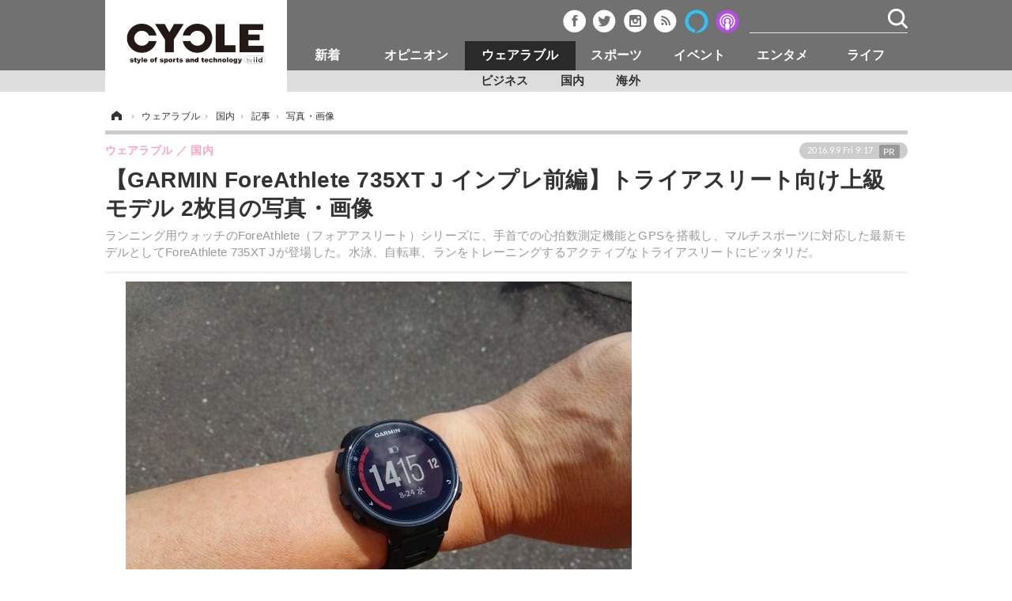

--- FILE ---
content_type: text/html; charset=utf-8
request_url: https://cyclestyle.net/article/img/2016/09/09/40753/186737.html
body_size: 10263
content:
<!doctype html>
<html lang="ja" prefix="og: http://ogp.me/ns#">
<head>
<meta charset="UTF-8">
<meta name="viewport" content="target-densitydpi=device-dpi, width=1035, maximum-scale=3.0, user-scalable=yes">
<meta property="fb:app_id" content="226669754040679">
<link rel="stylesheet" href="/base/css/a.css?__=2024070801">
<script type="text/javascript">
(function(w,k,v,k2,v2) {
  w[k]=v; w[k2]=v2;
  var val={}; val[k]=v; val[k2]=v2;
  (w.dataLayer=w.dataLayer||[]).push(val);
})(window, 'tpl_name', 'pages/image', 'tpl_page', 'image');
</script>
<script src="/base/scripts/jquery-2.1.3.min.js"></script>
<script type="text/javascript" async src="/base/scripts/a.min.js?__=2024070801"></script>




<!-- Facebook Pixel Code -->
<script>
!function(f,b,e,v,n,t,s){if(f.fbq)return;n=f.fbq=function(){n.callMethod?
n.callMethod.apply(n,arguments):n.queue.push(arguments)};if(!f._fbq)f._fbq=n;
n.push=n;n.loaded=!0;n.version='2.0';n.queue=[];t=b.createElement(e);t.async=!0;
t.src=v;s=b.getElementsByTagName(e)[0];s.parentNode.insertBefore(t,s)}(window,
document,'script','https://connect.facebook.net/en_US/fbevents.js');
fbq('init', '1665201680438262');
fbq('track', 'PageView');
</script>
<noscript><img height="1" width="1" style="display:none"
src="https://www.facebook.com/tr?id=1665201680438262&ev=PageView&noscript=1"
/></noscript>
<!-- DO NOT MODIFY -->
<!-- End Facebook Pixel Code -->



<meta name="iid-recommendation" content="no">
        
            <title>【GARMIN ForeAthlete 735XT J インプレ前編】トライアスリート向け上級モデル 2枚目の写真・画像 | CYCLE やわらかスポーツ情報サイト</title>
    <meta name="keywords" content="【GARMIN ForeAthlete 735XT J インプレ前編】トライアスリート向け上級モデル,画像,写真,ニュース,CYCLE やわらかスポーツ情報サイト">
    <meta name="description" content="ランニング用ウォッチのForeAthlete（フォアアスリート）シリーズに、手首での心拍数測定機能とGPSを搭載し、マルチスポーツに対応した最新モデルとしてForeAthlete 735XT Jが登場した。水泳、自転車、ランをトレーニングするアクティブなトライアスリートにピッタリだ。 《撮影 山口和幸》 一定時間歩いていないと、画面左に歩行を促す赤いラインが出現する 2枚目の写真・画像">
    <meta name="thumbnail" content="https://cyclestyle.net/imgs/ogp_f/186737.jpg">

        
              <meta name="twitter:title" content="【GARMIN ForeAthlete 735XT J インプレ前編】トライアスリート向け上級モデル 2枚目の写真・画像 | CYCLE やわらかスポーツ情報サイト">
      <meta name="twitter:card" content="photo">
      <meta name="twitter:site" content="@cyclestyle_net">
      <meta name="twitter:url" content="https://cyclestyle.net/article/img/2016/09/09/40753/186737.html">
      <meta name="twitter:image" content="https://cyclestyle.net/imgs/p/kJgwO2u1v4h-RZvfwxEWt00qmSRTJyYhICMi/186737.jpg">
    
        <meta property="og:title" content="【GARMIN ForeAthlete 735XT J インプレ前編】トライアスリート向け上級モデル 2枚目の写真・画像 | CYCLE やわらかスポーツ情報サイト">
    <meta property="og:description" content="ランニング用ウォッチのForeAthlete（フォアアスリート）シリーズに、手首での心拍数測定機能とGPSを搭載し、マルチスポーツに対応した最新モデルとしてForeAthlete 735XT Jが登場した。水泳、自転車、ランをトレーニングするアクティブなトライアスリートにピッタリだ。 《撮影 山口和幸》 一定時間歩いていないと、画面左に歩行を促す赤いラインが出現する 2枚目の写真・画像">

    
    <meta property="og:type" content="article">
  <meta property="og:site_name" content="CYCLE やわらかスポーツ情報サイト">
  <meta property="og:url" content="https://cyclestyle.net/article/img/2016/09/09/40753/186737.html">
    <meta property="og:image" content="https://cyclestyle.net/imgs/ogp_f/186737.jpg">

<link rel="apple-touch-icon" sizes="76x76" href="/base/images/touch-icon-76.png">
<link rel="apple-touch-icon" sizes="120x120" href="/base/images/touch-icon-120.png">
<link rel="apple-touch-icon" sizes="152x152" href="/base/images/touch-icon-152.png">
<link rel="apple-touch-icon" sizes="180x180" href="/base/images/touch-icon-180.png">

<meta name='robots' content='max-image-preview:large' /><script async src="https://securepubads.g.doubleclick.net/tag/js/gpt.js"></script>
<script>
  window.googletag = window.googletag || {cmd: []};
  googletag.cmd.push(function() {
    googletag.pubads().disableInitialLoad();
    googletag.pubads().enableSingleRequest();
  }); 
  var cX = cX || {}; cX.callQueue = cX.callQueue || [];
  cX.callQueue.push(['invoke', function() {
  googletag.cmd.push(function() {
    var cxsegments = cX.getUserSegmentIds({persistedQueryId:'103c35db41bdb997c80835fa7c8343832c9821e5'});
    var adsng = '0';
    var category = '3';
    var ref = document.referrer;
    ref = ref !== '' ? encodeURI(ref.split('/')[2]) : 'null';
    var tpl = 'pages/image';
    var pr = '0';
    pr = '1';
    googletag.defineSlot('/2261101/112010001', [[1, 1], [728, 90], [970, 90], [970, 250]], 'div-gpt-ad-header1').addService(googletag.pubads()).setCollapseEmptyDiv(true);
    googletag.defineSlot('/2261101/112010002', [[300, 600], [300, 250]], 'div-gpt-ad-right1').addService(googletag.pubads()).setCollapseEmptyDiv(true);
    googletag.defineSlot('/2261101/112010004', [[300, 250], [336, 280]], 'div-gpt-ad-article1').addService(googletag.pubads()).setCollapseEmptyDiv(true);
    googletag.defineSlot('/2261101/112010005', [[300, 250], [336, 280]], 'div-gpt-ad-article2').addService(googletag.pubads()).setCollapseEmptyDiv(true);
    googletag.pubads().setTargeting('CxSegments', cxsegments);
    googletag.pubads().setTargeting('adsng', adsng);
    googletag.pubads().setTargeting('category', category);
    googletag.pubads().setTargeting('referrer', ref);
    googletag.pubads().setTargeting('tpl', tpl);
    googletag.pubads().setTargeting('pr', pr);
    googletag.enableServices();
  });
  }]);
  (function(d,s,e,t){e=d.createElement(s);e.type='text/java'+s;e.async='async';e.src='http'+('https:'===location.protocol?'s://s':'://')+'cdn.cxense.com/cx.js';t=d.getElementsByTagName(s)[0];t.parentNode.insertBefore(e,t);})(document,'script');
</script>
<script>
  cX.callQueue.push(['invoke', function() {
    googletag.cmd.push(function() {googletag.pubads().refresh();});
  }]);
</script><meta name="cXenseParse:iid-articleid" content="40753">
<meta name="cXenseParse:iid-article-title" content="【GARMIN ForeAthlete 735XT J インプレ前編】トライアスリート向け上級モデル">
<meta name="cXenseParse:iid-page-type" content="画像ページ">
<meta name="cXenseParse:iid-page-name" content="image">
<meta name="cXenseParse:iid-category" content="ウェアラブル">
<meta name="cXenseParse:iid-subcategory" content="国内">
<meta name="cXenseParse:iid-hidden-adsense" content="false">
<meta name="cXenseParse:iid-hidden-other-ad" content="false">
<meta name="cXenseParse:iid-giga-name" content="GARMIN（ガーミン）">
<meta name="cXenseParse:iid-article-type" content="PR記事">
<meta name="cXenseParse:iid-provider-name" content="RESPONSE">
<meta name="cXenseParse:author" content="山口和幸@レスポンス">
<meta name="cXenseParse:recs:publishtime" content="2016-09-09T09:17:10+0900">
<meta name="cxenseparse:iid-publish-yyyy" content="2016">
<meta name="cxenseparse:iid-publish-yyyymm" content="201609">
<meta name="cxenseparse:iid-publish-yyyymmdddd" content="20160909">
<script async src="https://cdn.cxense.com/track_banners_init.js"></script><script>var dataLayer = dataLayer || [];dataLayer.push({'customCategory': 'wearable','customSubCategory': 'domestic','customProvider': 'RESPONSE','customAuthorId': '','customAuthorName': '山口和幸@レスポンス','customPrimaryGigaId': '227','customPrimaryGigaName': 'GARMIN（ガーミン）'});</script>
<link rel="canonical" href="https://cyclestyle.net/article/2016/09/09/40753.html">
<link rel="alternate" media="only screen and (max-width: 640px)" href="https://s.cyclestyle.net/article/img/2016/09/09/40753/186737.html">
<link rel="alternate" type="application/rss+xml" title="RSS" href="https://cyclestyle.net/rss20/index.rdf">

</head>

<body class="thm-page-arti-image page-cate--wearable page-cate--wearable-domestic page-subcate--domestic" data-nav="wearable">
<noscript><iframe src="//www.googletagmanager.com/ns.html?id=GTM-N546R5"
height="0" width="0" style="display:none;visibility:hidden"></iframe></noscript>
<script>
(function(w,d,s,l,i){w[l]=w[l]||[];w[l].push({'gtm.start':
new Date().getTime(),event:'gtm.js'});var f=d.getElementsByTagName(s)[0],
j=d.createElement(s),dl=l!='dataLayer'?'&l='+l:'';j.async=true;j.src=
'//www.googletagmanager.com/gtm.js?id='+i+dl;f.parentNode.insertBefore(j,f);
})(window,document,'script','dataLayer','GTM-N546R5');
</script>

<header class="thm-header">
  <div class="header-wrapper cf">
<div class="header-logo">
  <a class="link" href="https://cyclestyle.net/" data-sub-title=""><img class="logo" src="/base/images/header-logo.2024070801.png" alt="CYCLE サイクル やわらかスポーツニュース cyclestyle.net/"></a>
</div>
  </div>
<nav class="thm-nav global-nav js-global-nav"><ul class="nav-main-menu js-main-menu"><li class="item nav-logo"> <a class="link" href="/"><img class="logo" src="/base/images/header-logo.png" alt="## sitename ##"></a> </li><li class="item js-nav-product nav-product"><a class="link" href="/category/product/">新着</a><ul class="nav-sub-menu js-sub-menu"><li class="sub-item"><a class="link" href="/category/product/newmodel/latest/">ビジネス</a></li><li class="sub-item"><a class="link" href="/category/product/technology/latest/">技術</a></li><li class="sub-item"><a class="link" href="/category/product/accessory/latest/">製品/用品</a></li><li class="sub-item"><a class="link" href="/category/product/wear/latest/">衣類</a></li><li class="sub-item"><a class="link" href="/category/product/fooddrink/latest/">飲食</a></li><li class="sub-item"><a class="link" href="/category/backnumber/article/latest/">バックナンバー</a></li></ul><!-- /.nav-sub-menu --></li><!-- /.item --><li class="item js-nav-opinion nav-opinion"><a class="link" href="/category/opinion/">オピニオン</a><ul class="nav-sub-menu js-sub-menu"><li class="sub-item"><a class="link" href="/category/opinion/column/latest/">コラム</a></li><li class="sub-item"><a class="link" href="/category/opinion/impression/latest/">インプレ</a></li><li class="sub-item"><a class="link" href="/category/opinion/voice/latest/">ボイス</a></li></ul><!-- /.nav-sub-menu --></li><!-- /.item --><li class="item js-nav-wearable nav-wearable"><a class="link" href="/category/wearable/">ウェアラブル</a><ul class="nav-sub-menu js-sub-menu"><li class="sub-item"><a class="link" href="/category/wearable/business/latest/">ビジネス</a></li><li class="sub-item"><a class="link" href="/category/wearable/domestic/latest/">国内</a></li><li class="sub-item"><a class="link" href="/category/wearable/international/latest/">海外</a></li></ul><!-- /.nav-sub-menu --></li><!-- /.item --><li class="item js-nav-sports nav-sports"><a class="link" href="/category/sports/">スポーツ</a><ul class="nav-sub-menu js-sub-menu"><li class="sub-item"><a class="link" href="/category/sports/outdoor/latest/">短信</a></li><li class="sub-item"><a class="link" href="/category/sports/indoor/latest/">まとめ</a></li><li class="sub-item"><a class="link" href="/category/sports/player/latest/">選手</a></li><li class="sub-item"><a class="link" href="/category/sports/photo/latest/">写真</a></li><li class="sub-item"><a class="link" href="/category/sports/video/latest/">動画</a></li></ul><!-- /.nav-sub-menu --></li><!-- /.item --><li class="item js-nav-event nav-event"><a class="link" href="/category/event/">イベント</a><ul class="nav-sub-menu js-sub-menu"><li class="sub-item"><a class="link" href="/category/event/testride/latest/">試乗会</a></li><li class="sub-item"><a class="link" href="/category/event/race/latest/">スポーツ</a></li><li class="sub-item"><a class="link" href="/category/event/tour/latest/">ツアー</a></li><li class="sub-item"><a class="link" href="/category/event/exhibition/latest/">文化</a></li></ul><!-- /.nav-sub-menu --></li><!-- /.item --><li class="item js-nav-entertainment nav-entertainment"><a class="link" href="/category/entertainment/">エンタメ</a><ul class="nav-sub-menu js-sub-menu"><li class="sub-item"><a class="link" href="/category/entertainment/gossip/latest/">芸能</a></li><li class="sub-item"><a class="link" href="/category/entertainment/publication/latest/">出版／映画</a></li><li class="sub-item"><a class="link" href="/category/entertainment/topic/latest/">話題</a></li><li class="sub-item"><a class="link" href="/category/entertainment/fashion/latest/"> ファッション</a></li><li class="sub-item"><a class="link" href="/category/entertainment/design/latest/">デザイン</a></li><li class="sub-item"><a class="link" href="/category/entertainment/photo/latest/">写真</a></li><li class="sub-item"><a class="link" href="/category/entertainment/video/latest/">動画</a></li></ul><!-- /.nav-sub-menu --></li><!-- /.item --><li class="item js-nav-life nav-life"><a class="link" href="/category/life/">ライフ</a><ul class="nav-sub-menu js-sub-menu"><li class="sub-item"><a class="link" href="/category/life/community/latest/">社会</a></li><li class="sub-item"><a class="link" href="/category/life/political/latest/">政治</a></li><li class="sub-item"><a class="link" href="/category/life/howto/latest/">ハウツー</a></li></ul><!-- /.nav-sub-menu --></li><!-- /.item --></ul><!-- /.nav-main-menu --></nav><!-- /.thm-nav --><div class="main-ad">


<div id='div-gpt-ad-header1'>
<script>
cX.callQueue.push(['invoke', function() {
googletag.cmd.push(function() { googletag.display('div-gpt-ad-header1'); });
}]);
</script>
</div>


</div><header class="arti-header">

  <h1 class="head">【GARMIN ForeAthlete 735XT J インプレ前編】トライアスリート向け上級モデル 2枚目の写真・画像</h1>
  <p class="arti-summary">ランニング用ウォッチのForeAthlete（フォアアスリート）シリーズに、手首での心拍数測定機能とGPSを搭載し、マルチスポーツに対応した最新モデルとしてForeAthlete 735XT Jが登場した。水泳、自転車、ランをトレーニングするアクティブなトライアスリートにピッタリだ。</p>
  <div class="group">
    <span class="category-group-name">ウェアラブル</span>
    <span class="category-name">国内</span>
  </div>
  <div class="date">
    <time class="pubdate" itemprop="datePublished" datetime="2016-09-09T09:17:10+09:00">2016.9.9 Fri 9:17</time>
    <span class="pr">PR</span>
  </div>
</header>



<!-- global_nav -->
</header>

<div class="thm-body cf">
  <div class="breadcrumb">
<span id="breadcrumbTop"><a class="link" href="https://cyclestyle.net/"><span class="item icon icon-bc--home">ホーム</span></a></span>
<i class="separator icon icon-bc--arrow"> › </i>
<span id="BreadcrumbSecond">
  <a class="link" href="/category/wearable/">
    <span class="item icon icon-bc--wearable">ウェアラブル</span>
  </a>
</span>
<i class="separator icon icon-bc--arrow"> › </i>
<span id="BreadcrumbThird">
  <a class="link" href="/category/wearable/domestic/latest/">
    <span class="item icon icon-bc--domestic">国内</span>
  </a>
</span>
<i class="separator icon icon-bc--arrow"> › </i>

    <span id="breadcrumbLast"><a class="link" href="/article/2016/09/09/40753.html"><span class="item icon icon-bc--article">記事</span></a></span>
    <i class="separator icon icon-bc--arrow"> › </i>

    <span class="item">写真・画像</span>
  </div>
  <main class="thm-main">
<div class="arti-content arti-content--image">
  <div class="figure-area figure-area--zoom">
    <figure class="figure">
  
  <a class="link" href="/article/img/2016/09/09/40753/186738.html"><img class="image" src="/imgs/p/LFv1aLgZUSc-BBdrtL1e-eEpniUkJyYhICMi/186737.jpg" alt="一定時間歩いていないと、画面左に歩行を促す赤いラインが出現する" width="692" height="519"></a>
      <figcaption class="figcaption">
        <span class="copyright">《撮影 山口和幸》</span>
        <span class="caption">一定時間歩いていないと、画面左に歩行を促す赤いラインが出現する</span>
      </figcaption>
    </figure>
  </div>
  <div class="figure-pagination">
    <ul class="paging-list">
      <li class="item paging-prev"><a class="link icon icon--paging-prev" href="/article/img/2016/09/09/40753/186736.html">前の画像</a></li>
      <li class="item paging-next"><a class="link icon icon--paging-next" href="/article/img/2016/09/09/40753/186738.html">次の画像</a></li>
      <li class="item paging-back">
        <a class="link icon icon--paging-back" href="/article/2016/09/09/40753.html">この記事へ戻る
          <span class="count">2/14</span>
        </a>
      </li>
    </ul>
  </div>
</div>
<ul class="thumb-list cf">

  <li class="item">
    <a class="link" href="/article/img/2016/09/09/40753/186736.html">
      <img class="image" src="/imgs/thumb/186736.jpg" alt="215x180ピクセルのカラーディスプレイ。サイズは直径31.1mm" width="74" height="74">
    </a>
  </li>

  <li class="item">
    <a class="link" href="/article/img/2016/09/09/40753/186737.html">
      <img class="image" src="/imgs/thumb/186737.jpg" alt="一定時間歩いていないと、画面左に歩行を促す赤いラインが出現する" width="74" height="74">
    </a>
  </li>

  <li class="item">
    <a class="link" href="/article/img/2016/09/09/40753/186738.html">
      <img class="image" src="/imgs/thumb/186738.jpg" alt="シンプルな標準画面。Connect IQアプリでウォッチフェイスをカスタマイズできる" width="74" height="74">
    </a>
  </li>

  <li class="item">
    <a class="link" href="/article/img/2016/09/09/40753/186739.html">
      <img class="image" src="/imgs/thumb/186739.jpg" alt="心拍数はグラフ表示され、練習中や終わったあとに手元で確認できる" width="74" height="74">
    </a>
  </li>

  <li class="item">
    <a class="link" href="/article/img/2016/09/09/40753/186740.html">
      <img class="image" src="/imgs/thumb/186740.jpg" alt="調節が自在なラバーバンドで手首にしっかりと装着したほうが心拍数の誤差がない" width="74" height="74">
    </a>
  </li>

  <li class="item">
    <a class="link" href="/article/img/2016/09/09/40753/186741.html">
      <img class="image" src="/imgs/thumb/186741.jpg" alt="ライフログ機能で1日の歩行数とその達成率を瞬時にチェックできる" width="74" height="74">
    </a>
  </li>

  <li class="item">
    <a class="link" href="/article/img/2016/09/09/40753/186742.html">
      <img class="image" src="/imgs/thumb/186742.jpg" alt="過去7日間の平常時心拍数（RHR）の平均を棒グラフでチェック" width="74" height="74">
    </a>
  </li>

  <li class="item">
    <a class="link" href="/article/img/2016/09/09/40753/186743.html">
      <img class="image" src="/imgs/thumb/186743.jpg" alt="心拍計はそのときの心拍の他に平常時心拍数、最低と最高、過去4時間の推移が表示される" width="74" height="74">
    </a>
  </li>

  <li class="item">
    <a class="link" href="/article/img/2016/09/09/40753/186744.html">
      <img class="image" src="/imgs/thumb/186744.jpg" alt="チャージングクリップで充電する。写真はクリップの端子を見せるために充電時とは逆にしてある" width="74" height="74">
    </a>
  </li>

  <li class="item">
    <a class="link" href="/article/img/2016/09/09/40753/186745.html">
      <img class="image" src="/imgs/thumb/186745.jpg" alt="パソコンとは付属のチャージングクリップあるいはBluetoothやANT+で接続する" width="74" height="74">
    </a>
  </li>

  <li class="item">
    <a class="link" href="/article/img/2016/09/09/40753/186746.html">
      <img class="image" src="/imgs/thumb/186746.jpg" alt="アクティビティを手元で確認。スマホやクラウドサイトに転送すればもっとわかりやすく見られる" width="74" height="74">
    </a>
  </li>

  <li class="item">
    <a class="link" href="/article/img/2016/09/09/40753/186747.html">
      <img class="image" src="/imgs/thumb/186747.jpg" alt="心拍数の変化は色づけされたグラフで推移をチェックできるので楽しい" width="74" height="74">
    </a>
  </li>

  <li class="item">
    <a class="link" href="/article/img/2016/09/09/40753/186748.html">
      <img class="image" src="/imgs/thumb/186748.jpg" alt="操作ボタンは左サイドに3つ。反対側の手で操作しやすい右サイドにスタートボタンとバックキーがある" width="74" height="74">
    </a>
  </li>

  <li class="item">
    <a class="link" href="/article/img/2016/09/09/40753/186749.html">
      <img class="image" src="/imgs/thumb/186749.jpg" alt="50m防水なのでスイムパートでも使用できる" width="74" height="74">
    </a>
  </li>
</ul>

<aside class="main-ad w-rect cf">
<div class="rect">
<div id='div-gpt-ad-article1'>
<script>
cX.callQueue.push(['invoke', function() {
googletag.cmd.push(function() { googletag.display('div-gpt-ad-article1'); });
}]);
</script>
</div>
</div>
<div style="float: right;">
<div id='div-gpt-ad-article2'>
<script>
cX.callQueue.push(['invoke', function() {
googletag.cmd.push(function() { googletag.display('div-gpt-ad-article2'); });
}]);
</script>
</div>
</div>
</aside>
<section class="main-feature">
  <h2 class="caption">特集</h2>
  <div class="feature-group">
    <h3 class="feature-title"><a class="link" href="/special/recent/227/GARMIN%EF%BC%88%E3%82%AC%E3%83%BC%E3%83%9F%E3%83%B3%EF%BC%89">GARMIN（ガーミン）</a></h3>
    <ul class="feature-list cf">

      <li class="item item--main item--cate-product item--cate-product-accessory item--subcate-accessory"><a class="link" href="/article/2018/08/23/66592.html">
        <article class="feature-content">
          <img class="figure" src="/imgs/std_sl/301654.png" alt="ガーミン、ランニングウォッチ「ForeAthlete 235J」のBEAMS限定カラーモデルを発売" width="300" height="200">
          <span class="figcaption">
            <span class="title">ガーミン、ランニングウォッチ「ForeAthlete 235J」のBEAMS限定カラーモデルを発売</span>
            <time class="date" datetime="2018-08-23T08:45:03+09:00">2018.8.23 Thu 8:45</time>
            <p class="lead">ガーミンジャパンは、ForeAthlete 235J（フォアアスリート235J…</p>
          </span>
        </article>
      </a></li>

      <li class="item item--sub item--cate-sports item--cate-sports-player item--subcate-player"><a class="link" href="/article/2018/07/18/65192.html">
        <article class="feature-content">
          <img class="figure" src="/imgs/std_m/295944.jpg" alt="ガーミン、トレイルランナーの上田瑠偉とアンバサダー契約を締結" width="300" height="200">
          <span class="figcaption">
            <span class="title">ガーミン、トレイルランナーの上田瑠偉とアンバサダー契約を締結</span>
            <time class="date" datetime="2018-07-18T17:15:02+09:00">2018.7.18 Wed 17:15</time>
          </span>
        </article>
      </a></li>

      <li class="item item--sub item--cate-product item--cate-product-accessory item--subcate-accessory"><a class="link" href="/article/2018/06/19/64041.html">
        <article class="feature-content">
          <img class="figure" src="/imgs/std_m/291683.png" alt="ガーミン、マルチスポーツ機能を搭載したGPSウォッチ「fenix 5 Plus Series」発売" width="300" height="200">
          <span class="figcaption">
            <span class="title">ガーミン、マルチスポーツ機能を搭載したGPSウォッチ「fenix 5 Plus Series」発売</span>
            <time class="date" datetime="2018-06-19T21:30:03+09:00">2018.6.19 Tue 21:30</time>
          </span>
        </article>
      </a></li>

      <li class="item item--sub item--cate-product item--cate-product-accessory item--subcate-accessory"><a class="link" href="/article/2018/05/24/62965.html">
        <article class="feature-content">
          <img class="figure" src="/imgs/std_m/288234.png" alt="ガーミン、GPSサイクルコンピューターと自転車用後方レーダーの新モデル発売" width="300" height="200">
          <span class="figcaption">
            <span class="title">ガーミン、GPSサイクルコンピューターと自転車用後方レーダーの新モデル発売</span>
            <time class="date" datetime="2018-05-24T21:15:03+09:00">2018.5.24 Thu 21:15</time>
          </span>
        </article>
      </a></li>
    </ul>
  </div>
</section>



  </main>
  <aside class="thm-aside">

<div class="sidebox sidebox-ad">
<div class="sidebox" style="height:600px; margin-top:0px; position:relative;">
  <div class="sidebox-ad-top" style="position:absolute;">

<div id='div-gpt-ad-right1'>
<script type='text/javascript'>
cX.callQueue.push(['invoke', function() {
googletag.cmd.push(function() { googletag.display('div-gpt-ad-right1'); });
}]);
</script>
</div>

  </div>
</div>
<script>
$(window).scroll(function() {
	$("div.sidebox-ad-top").each(function(){
		var menuTopMargin = 90;
		var parentY = $(this).parent().offset().top;
		var parentH = $(this).parent().height();
		var targetScrollValue = parentY - menuTopMargin;
		var wScrollvalue = $(window).scrollTop();
		var obj = {};
		$("span.test").text(parentY);
		if(wScrollvalue > targetScrollValue){
			if(wScrollvalue > (parentY + parentH) - (menuTopMargin +$(this).height()) ){
				obj = {position:"absolute", top:parentH - $(this).height()};
			}else{
				obj = {position:"fixed", top:menuTopMargin};
			}
		}else{
			obj = {position:"absolute", top:"0"};
		}
		$(this).css(obj);
	})
});
</script>
</div>
<section class="sidebox sidebox-news">
  <h2 class="caption"><span class="inner">最新ニュース</span></h2>
  <ul class="news-list">

<li class="item item--highlight">
  <a class="link" href="/article/2026/01/19/90174.html"><article class="side-content">
    <img class="figure" src="/imgs/p/bYVWZKt0ukHF2dhsalNkVikqBiXsJyYhICMi/456761.jpg" alt="WBC初選出の阪神・佐藤輝明が攻撃型布陣の切り札か　メジャー移籍決めた“2大スラッガー”ライバルも、井端ジャパンに与える柔軟性 画像" width="300" height="200">
    <span class="figcaption">WBC初選出の阪神・佐藤輝明が攻撃型布陣の切り札か　メジャー移籍決めた“2大スラッガー”ライバルも、井端ジャパンに与える柔軟性</span>
  </article></a>
</li>

<li class="item">
  <a class="link" href="/article/2026/01/19/90173.html"><article class="side-content">
    <img class="figure" src="/imgs/p/6fBU0Xk9Bg1MIYXWLGBgAykreiV0JyYhICMi/456751.jpg" alt="【MLB】ドジャースが3連覇へ優位に立てる「4つの要素」　大谷翔平は“二刀流フル稼働”に期待　佐々木朗希は「開幕から先発ローテに復帰」 画像" width="80" height="80">
    <span class="figcaption">【MLB】ドジャースが3連覇へ優位に立てる「4つの要素」　大谷翔平は“二刀流フル稼働”に期待　佐々木朗希は「開幕から先発ローテに復帰」</span>
  </article></a>
</li>

<li class="item">
  <a class="link" href="/article/2026/01/19/90172.html"><article class="side-content">
    <img class="figure" src="/imgs/p/6fBU0Xk9Bg1MIYXWLGBgAykreiV0JyYhICMi/456753.jpg" alt="【MLB】「ベリンジャーの市場にも変化？」公式が触れたタッカー＆ビシェット移籍劇の“余波”　複数球団が関心の30歳にも影響か 画像" width="80" height="80">
    <span class="figcaption">【MLB】「ベリンジャーの市場にも変化？」公式が触れたタッカー＆ビシェット移籍劇の“余波”　複数球団が関心の30歳にも影響か</span>
  </article></a>
</li>

<li class="item">
  <a class="link" href="/article/2026/01/19/90171.html"><article class="side-content">
    <img class="figure" src="/imgs/p/6fBU0Xk9Bg1MIYXWLGBgAykreiV0JyYhICMi/456755.jpg" alt="【MLB】ド軍ベッツが2032年限りでの“引退宣言”　理由に挙げた「家族」の存在　近づく野球人生の終焉に「つらい気持ちに」 画像" width="80" height="80">
    <span class="figcaption">【MLB】ド軍ベッツが2032年限りでの“引退宣言”　理由に挙げた「家族」の存在　近づく野球人生の終焉に「つらい気持ちに」</span>
  </article></a>
</li>

<li class="item">
  <a class="link" href="/article/2026/01/18/90170.html"><article class="side-content">
    <img class="figure" src="/imgs/p/6fBU0Xk9Bg1MIYXWLGBgAykreiV0JyYhICMi/456719.jpg" alt="快進撃のカットマン・佐藤瞳がプエルトリコの難敵を完封　圧巻の4試合連続ストレート勝ちで優勝に王手【WTTスターコンテンダー・ドーハ】 画像" width="80" height="80">
    <span class="figcaption">快進撃のカットマン・佐藤瞳がプエルトリコの難敵を完封　圧巻の4試合連続ストレート勝ちで優勝に王手【WTTスターコンテンダー・ドーハ】</span>
  </article></a>
</li>
  </ul>
  <a class="more" href="/article/"><span class="circle-arrow">最新ニュースをもっと見る</span></a>
</section>

<script type="text/x-handlebars-template" id="box-pickup-list-696e27dcde7ed">
{{#*inline &quot;li&quot;}}
&lt;li class=&quot;item&quot;&gt;
  &lt;a class=&quot;link&quot; href=&quot;{{link}}&quot; target=&quot;{{target}}&quot; rel=&quot;{{rel}}&quot;&gt;
    &lt;article class=&quot;side-content&quot;&gt;
      {{#if image_url}}
      &lt;img class=&quot;figure&quot; src=&quot;{{image_url}}&quot; alt=&quot;&quot; width=&quot;{{width}}&quot; height=&quot;{{height}}&quot;&gt;
      {{/if}}
      &lt;span class=&quot;figcaption&quot;&gt;
      &lt;span class=&quot;title&quot;&gt;{{{link_text}}}&lt;/span&gt;
{{#if attributes.subtext}}
      &lt;p class=&quot;caption&quot;&gt;{{{attributes.subtext}}}&lt;/p&gt;
{{/if}}
    &lt;/span&gt;
    &lt;/article&gt;
  &lt;/a&gt;
&lt;/li&gt;
{{/inline}}

&lt;h2 class=&quot;caption&quot;&gt;&lt;span class=&quot;inner&quot;&gt;コラム&lt;/span&gt;&lt;/h2&gt;
&lt;ul class=&quot;pickup-list&quot;&gt;
{{#each items}}
{{&gt; li}}
{{/each}}
&lt;/ul&gt;
</script>
<section class="sidebox sidebox-pickup "
        data-link-label="コラム" data-max-link="3"
        data-template-id="box-pickup-list-696e27dcde7ed" data-image-path="/p/4LiXf95EuueG4mmDASE1bCkreiV0JiYhICMi"
        data-no-image="" data-with-image="yes"
        data-highlight-image-path=""
        data-with-subtext="yes"></section>
<div class="sidebox sidebox-likebox">
  <div class="fb-like-box" data-href="https://www.facebook.com/cyclestyle.net" data-width="300" data-height="600" data-colorscheme="light" data-show-faces="true" data-header="false" data-stream="true" data-show-border="true"></div>
</div>

  </aside>
</div>
<div class="thm-footer">
<!-- ========== footer navi components ========== -->
<div class="footer-nav">
 <section class="footer-nav-wrapper inner">
  <h2 class="footer-logo"><a class="link" href="/"><img class="logo" src="/base/images/header-logo.png" alt=""></a></h2>
  <!-- ========== footer site map components ========== -->
  <nav class="footer-sitemap">
   <ul class="sitemap-list cf">
    <li class="item item--nav-product"><a class="link" href="/category/product/">ニュース</a>
     <ul class="sitemap-sub-list">
      <li class="sub-item"><a class="link" href="/category/product/newmodel/latest/">ビジネス</a></li>
      <li class="sub-item"><a class="link" href="/category/product/technology/latest/">技術</a></li>
      <li class="sub-item"><a class="link" href="/category/product/accessory/latest/">製品/用品</a></li>
      <li class="sub-item"><a class="link" href="/category/product/wear/latest/">衣類</a></li>
      <li class="sub-item"><a class="link" href="/category/product/fooddrink/latest/">飲食</a></li>
      <li class="sub-item"><a class="link" href="/category/backnumber/article/latest/">バックナンバー</a></li>
     </ul>
     <!-- /.sitemap-sub-list --> 
    </li>
    <li class="item item--nav-opinion"><a class="link" href="/category/opinion/">オピニオン</a>
     <ul class="sitemap-sub-list">
      <li class="sub-item"><a class="link" href="/category/opinion/column/latest/">コラム</a></li>
      <li class="sub-item"><a class="link" href="/category/opinion/impression/latest/">インプレ</a></li>
      <li class="sub-item"><a class="link" href="/category/opinion/voice/latest/">ボイス</a></li>
     </ul>
     <!-- /.sitemap-sub-list --> 
    </li>
    <li class="item item--nav-wearable"><a class="link" href="/category/wearable/">デバイス</a>
     <ul class="sitemap-sub-list">
      <li class="sub-item"><a class="link" href="/category/wearable/business/latest/">ビジネス</a></li>
      <li class="sub-item"><a class="link" href="/category/wearable/domestic/latest/">国内</a></li>
      <li class="sub-item"><a class="link" href="/category/wearable/international/latest/">海外</a></li>
     </ul>
     <!-- /.sitemap-sub-list --> 
    </li>
    <li class="item item--nav-sports"><a class="link" href="/category/sports/">スポーツ</a>
     <ul class="sitemap-sub-list">
      <li class="sub-item"><a class="link" href="/category/sports/outdoor/latest/">短信</a></li>
      <li class="sub-item"><a class="link" href="/category/sports/indoor/latest/">まとめ</a></li>
      <li class="sub-item"><a class="link" href="/category/sports/player/latest/">選手</a></li>
      <li class="sub-item"><a class="link" href="/category/sports/photo/latest/">写真</a></li>
      <li class="sub-item"><a class="link" href="/category/sports/video/latest/">動画</a></li>
     </ul>
     <!-- /.sitemap-sub-list --> 
    </li>
    <li class="item item--nav-event"><a class="link" href="/category/event/">イベント</a>
     <ul class="sitemap-sub-list">
      <li class="sub-item"><a class="link" href="/category/event/testride/latest/">試乗会</a></li>
      <li class="sub-item"><a class="link" href="/category/event/race/latest/">スポーツ</a></li>
      <li class="sub-item"><a class="link" href="/category/event/tour/latest/">ツアー</a></li>
      <li class="sub-item"><a class="link" href="/category/event/exhibition/latest/">文化</a></li>
     </ul>
     <!-- /.sitemap-sub-list --> 
    </li>
    <li class="item item--nav-entertainment"><a class="link" href="/category/entertainment/">エンタメ</a>
     <ul class="sitemap-sub-list">
      <li class="sub-item"><a class="link" href="/category/entertainment/gossip/latest/">芸能</a></li>
      <li class="sub-item"><a class="link" href="/category/entertainment/publication/latest/">出版／映画</a></li>
      <li class="sub-item"><a class="link" href="/category/entertainment/topic/latest/">話題</a></li>
      <li class="sub-item"><a class="link" href="/category/entertainment/fashion/latest/">ファッション</a></li>
      <li class="sub-item"><a class="link" href="/category/entertainment/design/latest/">デザイン</a></li>
      <li class="sub-item"><a class="link" href="/category/entertainment/photo/latest/">写真</a></li>
      <li class="sub-item"><a class="link" href="/category/entertainment/video/latest/">動画</a></li>
     </ul>
     <!-- /.sitemap-sub-list --> 
    </li>
    <li class="item item--nav-life"><a class="link" href="/category/life/">ライフ</a>
     <ul class="sitemap-sub-list">
      <li class="sub-item"><a class="link" href="/category/life/community/latest/">社会</a></li>
      <li class="sub-item"><a class="link" href="/category/life/political/latest/">政治</a></li>
      <li class="sub-item"><a class="link" href="/category/life/howto/latest/">ハウツー</a></li>
     </ul>
     <!-- /.sitemap-sub-list --> 
    </li>
   </ul>
   <!-- /.sitemap-list --> 
  </nav>
  <!-- /.footer-sitemap --> 
  <!-- ========== footer site map components ========== --> 
  
  <!-- ========== footer control components ========== --> 
  <div class="footer-control">
   <ul class="control-list cf">
    <li class="item item--social">
      <a class="link icon icon--footer-facebook" href="https://www.facebook.com/cyclestyle.net" target="_blank"></a>
      <a class="link icon icon--footer-twitter" href="https://twitter.com/cyclestyle_net" target="_blank"></a>
      <a class="link icon icon--footer-instagram" href="https://www.instagram.com/cyclestyle_net/" target="_blank"></a>
      <a class="link icon icon--footer-feed" href="https://cyclestyle.net/rss/index.rdf" target="_blank"></a>
    </li>
   </ul>
   <!-- /.footer-nav-list --> 
  </div>
  <!-- ========== footer control components ========== --> 
 </section>
 <!-- /.footer-nav-wrapper --> 
</div>
<!-- /.footer-nav --> 
<!-- ========== footer navi components ========== --><!-- ========== iid common footer ========== -->
<footer class="footer-common-link">
 <nav class="common-link-nav inner">
  <ul class="common-link-list cf">
   <li class="item"><a class="link" href="https://www.iid.co.jp/contact/media_contact.html?recipient=cycle" target="_blank" rel="nofollow">リリース窓口・お問い合わせ</a></li>
   <li class="item"><a class="link" href="https://ad.iid.co.jp/media/cycle" target="_blank" rel="nofollow">広告掲載のお問い合わせ</a></li>
   <li class="item"><a class="link" href="http://www.iid.co.jp/company/" target="_blank" rel="nofollow">会社概要</a></li>
   <li class="item"><a class="link" href="http://www.iid.co.jp/company/pp.html" target="_blank" rel="nofollow">個人情報保護方針</a></li>
   <li class="item"><a class="link" href="http://www.iid.co.jp/news/" target="_blank" rel="nofollow">イードからのリリース情報</a></li>
   <li class="item"><a class="link" href="http://www.iid.co.jp/recruit/" target="_blank" rel="nofollow">スタッフ募集</a></li>
   <li class="item item--copyright item--affiliate">紹介した商品/サービスを購入、契約した場合に、売上の一部が弊社サイトに還元されることがあります。</li>
   <li class="item item--copyright">当サイトに掲載の記事・見出し・写真・画像の無断転載を禁じます。Copyright &copy; 2026 IID, Inc.</li>
  </ul>
 </nav>
</footer>
<!-- /.footer-common-link --> 
<!-- ========== iid common footer ========== -->
</div>

<script type="text/javascript" charset="UTF-8">var id = "wearable";var detail_id = "domestic";document.write(unescape("%3Cscript src='//img.ak.impact-ad.jp/ut/7600dbfe68b90c3f_1078.js' type='text/javascript' charset='UTF-8' %3E%3C/script%3E"));</script><!-- ========== header control components ========== --> 
<!-- : CSS でヘッダー位置へ表示させます --> 
<!-- : アイコンを表示させる場合は CSS を使います -->
<div class="header-control">
 <ul class="control-list">
  <li class="item item--google-search" id="gcse"><div class="gcse-searchbox-only" data-resultsUrl="/pages/search.html"></div></li>
  <li class="item item--social">
   <a class="link icon icon--header-facebook" href="https://www.facebook.com/cyclestyle.net" target="_blank"></a> 
   <a class="link icon icon--header-twitter" href="https://twitter.com/cyclestyle_net" target="_blank"></a> 
   <a class="link icon icon--header-instagram" href="https://www.instagram.com/cyclestyle_net/" target="_blank"></a> 
   <a class="link icon icon--header-feed" href="https://cyclestyle.net/rss20/index.rdf" target="_blank"></a>
   <a class="link ico-alexa" href="https://www.amazon.co.jp/IID-Inc-CYCLE-%E6%9C%80%E6%96%B0%E3%82%B9%E3%83%9D%E3%83%BC%E3%83%84%E6%83%85%E5%A0%B1/dp/B0771NQWFX" title="【Alexaスキル】CYCLE 最新スポーツ情報" target="_blank"><img class="followus" src="/base/images/icon_alexa.png" width="30" alt="【Alexaスキル】CYCLE 最新スポーツ情報"></a>
   <a class="link ico-podcast" href="https://itunes.apple.com/jp/podcast/id1391531949" title="【Podcast】CYCLE 最新スポーツ情報" target="_blank"><img class="followus" src="/base/images/icon_podcast.png" width="30" alt="【Podcast】CYCLE 最新スポーツ情報"></a>
  </li>
 </ul>
</div>
<!-- /.header-control --> 
<!-- ========== header control components ========== --> 

<!-- ========== scroll top components ========== --> 
<a href="#" class="page-top js-page-top">page top</a> 
<!-- ========== scroll top components ========== -->
<script type="application/ld+json">
{
  "@context": "http://schema.org",
  "@type": "BreadcrumbList",
  "itemListElement": [
    {
      "@type": "ListItem",
      "position": 1,
      "item": {
        "@id": "/",
        "name": "TOP"
      }
    }

    ,{
      "@type": "ListItem",
      "position": 2,
      "item": {
        "@id": "https://cyclestyle.net/category/wearable/",
        "name": "ウェアラブル"
      }
    },
    {
      "@type": "ListItem",
      "position": 3,
      "item": {
        "@id": "https://cyclestyle.net/category/wearable/domestic/latest/",
        "name": "国内"
      }
    },
    {
      "@type": "ListItem",
      "position": 4,
      "item": {
        "@id": "https://cyclestyle.net/article/2016/09/09/40753.html",
        "name": "記事"
      }
    },
    {
      "@type": "ListItem",
      "position": 5,
      "item": {
        "@id": "https://cyclestyle.net/article/img/2016/09/09/40753/186737.html",
        "name": "写真・画像"
      }
    }

  ]
}
</script><script defer src="https://static.cloudflareinsights.com/beacon.min.js/vcd15cbe7772f49c399c6a5babf22c1241717689176015" integrity="sha512-ZpsOmlRQV6y907TI0dKBHq9Md29nnaEIPlkf84rnaERnq6zvWvPUqr2ft8M1aS28oN72PdrCzSjY4U6VaAw1EQ==" data-cf-beacon='{"version":"2024.11.0","token":"c94e834e44fe4bf083df485025622952","r":1,"server_timing":{"name":{"cfCacheStatus":true,"cfEdge":true,"cfExtPri":true,"cfL4":true,"cfOrigin":true,"cfSpeedBrain":true},"location_startswith":null}}' crossorigin="anonymous"></script>
</body></html>

--- FILE ---
content_type: text/html; charset=utf-8
request_url: https://www.google.com/recaptcha/api2/aframe
body_size: 113
content:
<!DOCTYPE HTML><html><head><meta http-equiv="content-type" content="text/html; charset=UTF-8"></head><body><script nonce="36uNrSRD_onLAmgt7xvwvQ">/** Anti-fraud and anti-abuse applications only. See google.com/recaptcha */ try{var clients={'sodar':'https://pagead2.googlesyndication.com/pagead/sodar?'};window.addEventListener("message",function(a){try{if(a.source===window.parent){var b=JSON.parse(a.data);var c=clients[b['id']];if(c){var d=document.createElement('img');d.src=c+b['params']+'&rc='+(localStorage.getItem("rc::a")?sessionStorage.getItem("rc::b"):"");window.document.body.appendChild(d);sessionStorage.setItem("rc::e",parseInt(sessionStorage.getItem("rc::e")||0)+1);localStorage.setItem("rc::h",'1768826850063');}}}catch(b){}});window.parent.postMessage("_grecaptcha_ready", "*");}catch(b){}</script></body></html>

--- FILE ---
content_type: text/css
request_url: https://cyclestyle.net/base/css/a.css?__=2024070801
body_size: 21824
content:
@charset "utf-8";audio:not([controls]),hr{height:0}body,html{-webkit-text-size-adjust:100%;-ms-text-size-adjust:100%}.arti-giga .giga-list .item,.ellipsis{text-overflow:ellipsis;overflow:hidden}.thm-nav .nav-main-menu .item,.thm-nav .nav-sub-menu .sub-item{float:left}@font-face{font-family:icomoon;src:url(../fonts/icomoon.eot);src:url(../fonts/icomoon.eot?#iefix) format('embedded-opentype'),url(../fonts/icomoon.ttf) format('truetype'),url(../fonts/icomoon.woff) format('woff'),url(../fonts/icomoon.svg#icomoon) format('svg');font-weight:400;font-style:normal}article,aside,details,figcaption,figure,footer,header,hgroup,main,nav,section,summary{display:block}audio,canvas,video{display:inline-block}[hidden],template{display:none}html{font-family:sans-serif}a{background:0 0;color:#174f82;text-decoration:none}a:active,a:hover{outline:0}abbr[title]{border-bottom:1px dotted}b,strong{font-weight:700}hr{box-sizing:content-box}mark{background:#ff0;color:#000}code,kbd,pre,samp{font-size:1em}pre{white-space:pre-wrap}q{quotes:"\201C" "\201D" "\2018" "\2019"}small{font-size:80%}sub,sup{font-size:75%;line-height:0;position:relative}sup{top:-.5em}sub{bottom:-.25em}svg:not(:root){overflow:hidden}button,input,select,textarea{font-size:100%;margin:0}button,input{line-height:normal}button,select{text-transform:none}button,html input[type=button],input[type=reset],input[type=submit]{-webkit-appearance:button;cursor:pointer}button[disabled],html input[disabled]{cursor:default}input[type=checkbox],input[type=radio]{box-sizing:border-box;padding:0}input[type=search]{-webkit-appearance:textfield;box-sizing:content-box}input[type=search]::-webkit-search-cancel-button,input[type=search]::-webkit-search-decoration{-webkit-appearance:none}button::-moz-focus-inner,input::-moz-focus-inner{border:0;padding:0}textarea{vertical-align:top;resize:vertical}body{line-height:1.4;color:#333}a:focus{border:none;outline:0}.thm-nav .nav-main-menu .item:first-child>.link,.thm-nav .nav-sub-menu .sub-item:first-child>.link{border-left-width:1px}a:hover{color:#c23a29;text-decoration:none}.cf:after,.cf:before{content:" ";display:table}.cf:after{clear:both}.is-hide{display:none}.ellipsis{white-space:nowrap}.thm-header .header-wrapper{margin:0 auto}.thm-nav.global-nav.is-fixed{left:0;position:fixed;right:0;top:0;z-index:2009}.thm-nav .nav-main-menu,.thm-nav .nav-sub-menu{box-sizing:border-box;overflow:hidden}.thm-nav .nav-main-menu{height:64px;position:relative}.thm-nav .nav-main-menu .item>.link{color:#333;display:block;font-weight:700;position:relative}.thm-nav .nav-main-menu .item>.link:hover{text-decoration:none}.thm-nav .nav-sub-menu{color:#eee;visibility:hidden;line-height:24px;position:absolute;bottom:0}.thm-nav .nav-sub-menu .sub-item:hover{text-decoration:underline}.thm-nav .nav-sub-menu.is-amm-open,.thm-nav .nav-sub-menu.is-open{display:block;visibility:visible}.thm-aside{float:right;width:300px}.thm-footer{background-color:#ededed}#gcse,#gcse-footer{width:165px}#gcse .gsc-control-searchbox-only,#gcse-footer .gsc-control-searchbox-only{background-color:#fff}#gcse form.gsc-search-box,#gcse-footer form.gsc-search-box{margin:0}#gcse td.gsc-input,#gcse-footer td.gsc-input{padding:0}#gcse div.gsc-input-box,#gcse div.gsc-input-box table,#gcse-footer div.gsc-input-box,#gcse-footer div.gsc-input-box table{border:none!important}#gcse div.gsc-input-box .gsib_a,#gcse-footer div.gsc-input-box .gsib_a{height:20px;margin:0;padding:0 10px;text-align:left;width:120px}#gcse input.gsc-input,#gcse-footer input.gsc-input{background-color:transparent;background-color:rgba(0,0,0,0)}#gcse td.gsc-search-button,#gcse-footer td.gsc-search-button{border:none}#gcse input.gsc-search-button,#gcse-footer input.gsc-search-button{background-color:transparent;background-color:rgba(0,0,0,0);border:none;height:17px;margin:0;padding:0;vertical-align:-6px;width:17px}.arti-giga .giga-list .item,.gigaindex .index-group:last-child{border-bottom:1px dotted #ccc}.header-control{background:#f5f5f5;border-top:3px solid #333;height:26px;left:0;padding-top:2px;position:absolute;width:100%}.header-logo .link{display:block}.header-logo .link:after{content:attr(data-sub-title);display:block;position:absolute}.header-ad{float:right;height:90px;line-height:0;margin-right:5px;overflow:hidden;width:728px}.arti-header{border-top:solid 3px #666;padding-top:36px;position:relative}.arti-giga .giga-list .item:first-child,.gigaindex .index-group{border-top:1px dotted #ccc}.arti-header .date,.arti-header .group{position:absolute;top:10px}.arti-header .group{font-size:.875em;font-weight:700;line-height:1}.arti-header .date{right:0}.arti-header .date .pr{background-color:#999;border-radius:2px;color:#fff;font-size:12px;margin-left:5px;padding:1px 5px}.arti-header .arti-summary{font-size:15px;margin-bottom:10px;color:#999}.arti-content .writer .logo{max-width:160px;display:inline-block;height:auto}.arti-content .figure-area .figure .figcaption{margin:10px 0;color:#999;font-size:12px}.arti-content--horizontal .figure-area{margin-bottom:20px}.arti-content--image .figure-area--zoom .figcaption{margin:10px 0}.arti-content--image .paging-list{line-height:1.2;margin:30px 0 40px;overflow:hidden;zoom:1}.arti-content--image .thumb-list{margin:40px 0}.arti-capt-thumbnail{margin:0 0 20px 20px}.arti-capt-thumbnail .capt-thumb-list .item{float:left;margin:18px 0 0 18px;overflow:hidden;width:160px;zoom:1}.arti-capt-thumbnail .capt-thumb-list .link{display:block}.arti-capt-thumbnail .figcaption .copyright,.arti-capt-thumbnail .figcaption .title{display:block;margin:4px 0}.arti-giga .list-short-title{background:url(../images/arrow-m.png) no-repeat;font-size:1em;margin-top:6px;padding-left:16px}.arti-giga .giga-list{margin-left:16px}.arti-giga .giga-list .item{white-space:nowrap}.arti-giga .giga-ad{margin-top:6px;text-align:right}.arti-giga .send-msg .link{color:inherit}.arti-body:after{clear:both;content:" ";display:table}.arti-body .inbody-img{display:block;margin-left:auto;margin-right:auto;max-width:100%}.arti-pagination{width:100%;text-align:center}.arti-pagination .paging-list{display:inline-block}.arti-pagination .paging-list:after,.arti-pagination .paging-list:before{content:" ";display:table}.arti-pagination .paging-list:after{clear:both}.arti-pagination .paging-list .item{float:left;margin:5px}.arti-pagination .paging-list .link{background:#f8f8f8}.arti-pagination .paging-list .link:hover{border:1px solid #666;background:#eee;text-decoration:none}.arti-pagination .paging-list .current,.arti-pagination .paging-list .current:hover{background:#333;color:#f8f8f8;font-weight:700}.figure-pagination .paging-list .item{display:block}.figure-pagination .paging-list .link{display:block;overflow:hidden;padding:2px 8px;text-align:center;zoom:1}.figure-pagination .paging-list .link,.figure-pagination .paging-list .link:link,.figure-pagination .paging-list .link:visited{background:#666;color:#fff}.figure-pagination .paging-list .link:focus,.figure-pagination .paging-list .link:hover{background:#333;text-decoration:none}.figure-pagination .paging-prev{float:left;margin-left:20px;width:100px}.figure-pagination .paging-next{float:right;margin-right:20px;width:100px}.figure-pagination .paging-back{margin:0 auto;width:200px}.figure-pagination .count{margin-left:6px}.arti-provider .provider-logo{text-align:right}.arti-provider .provider-logo .logo{max-width:160px;display:inline-block;height:auto}.arti-provider .relation-article .title{border:1px solid #ccc;line-height:1;margin:0 0 4px;padding:6px 0;text-align:center;width:6.5em}.main-sns .item{display:inline-block;letter-spacing:normal;margin-left:10px}.main-calendar .calendar-year{overflow:hidden;margin-left:-8px}.main-calendar .calendar-year .item{color:#333;float:left;margin-left:8px}.main-calendar .calendar-year .space{padding:2px 5px}.main-calendar .calendar-year .last{float:right}.main-calendar .calendar-year .link{background:#fff;border:1px solid #ccc;border-bottom:none;color:#333;display:block;font-weight:700}.main-calendar .calendar-month .link:hover,.main-calendar .calendar-year .is-select .link,.main-calendar .calendar-year .link:hover{color:#fff}.main-calendar .calendar-month{overflow:hidden}.main-calendar .calendar-month .item{background:#fff}#author{display:-ms-flexbox;display:flex;-ms-flex-wrap:wrap;flex-wrap:wrap;padding:10px}#author .col-photo{-ms-flex:0 0 auto;flex:0 0 auto;width:auto;max-width:100%}#author .col-photo img{width:120px;height:120px;border-radius:50%;object-fit:cover}#author .col-info{-ms-flex-preferred-size:0;flex-basis:0;-ms-flex-positive:1;flex-grow:1;max-width:100%;padding-left:30px}#author .col-info .writer-name{font-size:26px;font-weight:600;margin:0}#author .col-info .writer-name .degree{display:block;font-size:13px;font-weight:400;margin-bottom:.2em}#author .col-info .writer-profile{line-height:1.6em;margin:.4em 0 0}#author .author-link{margin:10px 0;padding:0;list-style:none}#author .author-link .item{display:inline-block}#author .author-link .item .link-url{display:block;border-radius:20px;border:2px solid #eee;padding:5px 24px 5px 16px;font-size:12px;font-weight:600;line-height:1em;text-decoration:none;color:#333;position:relative}#author .author-link .item .link-url:hover{background-color:#eee}#author .author-link .item .link-url::after{content:"";position:absolute;bottom:0;top:0;right:10px;margin:auto;border-top:2px solid #333;border-right:2px solid #333;transform:rotate(45deg);width:4px;height:4px}#author .text_wrapper{font-size:14px;position:relative;margin-bottom:12px}#author .show_more{position:absolute;bottom:0;left:0;width:100%;padding-top:60px;text-align:center;line-height:20px;background:linear-gradient(rgba(255,255,255,0) 0,#fff 65%);cursor:pointer;transition:bottom .2s}#author .hidden_more{display:none}.author-list{display:-ms-flexbox;display:flex;-ms-flex-wrap:wrap;flex-wrap:wrap;margin-top:3%}.author-list .item{display:inline-block;width:31%;margin-bottom:3.5%;margin-left:3.5%;background-color:#fff}.author-list .item:nth-child(3n+1){margin-left:0}.author-list .item .figure{max-width:100%;height:auto}.author-list .item .figcaption{padding:10px}.author-list .item .figcaption .title{font-size:1.2em;font-weight:600;margin-bottom:2px}.author-list .item .figcaption .headline{font-size:.9em;color:#888}.main-news .author-list .figure{width:100%;height:auto;vertical-align:bottom}.count-pagination{margin:20px 0 0}.count-pagination .title{float:left;font-weight:700}.count-pagination .paging-list{display:block;letter-spacing:-.4em;margin:0 0 0 -5px}.count-pagination .current,.count-pagination .item{display:inline-block;letter-spacing:normal;margin:0 0 0 5px}.count-pagination .item .link:hover{background:#666;color:#fff}.count-pagination .current{color:#fff}.simple-pagination{height:30px;position:relative}.simple-pagination .item .link{background:#333;color:#fff;padding:5px 20px}.simple-pagination .paging-prev{left:0;position:absolute;top:0}.simple-pagination .paging-prev .link{padding-left:30px;position:relative}.simple-pagination .paging-prev .link:after{content:"";display:block;position:absolute}.simple-pagination .paging-num{text-align:center}.simple-pagination .paging-next{position:absolute;right:0;top:0}.simple-pagination .paging-next .link{padding-right:30px;position:relative}.simple-pagination .paging-next .link:after{content:"";display:block;position:absolute}.footer-nav-wrapper,.main-ranking-group .ranking-content,.main-title-wrapper{position:relative}.main-title-wrapper .main-title{margin:13px 0 0;padding:0;color:#000;float:left;font-size:21px;font-weight:400}.main-title-wrapper{border-bottom:2px solid #4a4a4a;border-top:1px solid #fff;height:42px;line-height:1;padding:0 25px 0 23px}.main-title-wrapper:after,.main-title-wrapper:before,.topics-title-wrapper:after,.topics-title-wrapper:before{content:"";height:0;position:absolute;display:block;left:0}.main-title-wrapper:before{border-bottom:1px solid #fff;border-top:1px solid #dad8d3;top:0;width:100%}.main-title-wrapper:after{border:solid;border-color:transparent #000;border-width:0 8px 8px 0;bottom:-9px;clear:both;width:0}.main-title-wrapper .more{color:#f6712a;float:right;font-size:12px;font-weight:700;margin-top:22px}.main-ad .caption,.main-feature .caption,.main-pickup .caption,.main-ranking .caption{border-bottom:solid 1px #ccc;border-top:solid 1px #ccc;padding-left:.5em}.main-feature .feature-title{background:url(../images/arrow-m.png) 0 50% no-repeat;font-size:.937em;font-weight:700;line-height:1;margin:16px 0 8px;padding:2px 0 0 16px}.main-feature .feature-list{margin:0 0 10px;overflow:hidden;zoom:1}.main-feature .item{float:left}.main-feature .item .link{display:block;overflow:hidden;zoom:1}.main-feature .item .figure{float:left;margin:0 2px 0 0}.main-feature .item--main .date{font-size:77%}.main-feature .item--sub .date{font-size:90%}.main-feature .more{clear:both}.main-topics .link{display:block}.main-topics .more{clear:both}.main-topics--simple .item--main+.item--sub{border-top:0}.main-topics--detail .item--main{margin-bottom:14px;overflow:hidden}.main-topics--detail .item--main .figcaption{margin-left:315px}.main-topics--detail .item--main+.item--sub{margin-left:0}.main-topics--detail .item--sub{float:left;margin-left:14px}.topics-title-wrapper:before{top:0;width:100%}.topics-title-wrapper:after{bottom:-9px;clear:both;width:0}.topics-title-wrapper .title-more{margin-top:22px}.main-pickup .item--box{float:left;width:150px;margin-right:10px}.main-pickup .item--box .date{margin-top:4px}.main-pickup .item--line .link{line-height:1}.main-pickup .figure{border:5px solid #f8f8f8}.main-pickup .link{display:block}.main-pickup .date{font-weight:400}.main-ranking .ranking-list{counter-reset:sect}.main-ranking .rank{border-bottom:dotted 1px #ccc;display:block;padding:8px 0}.main-ranking .rank:first-child{border-top:dotted 1px #ccc}.main-ranking .rank:before{background-color:#8c8c8c;color:#fff;content:counter(sect);counter-increment:sect;display:block;float:left;font-family:"Avenir LT W01 65 Medium",Avenir-Medium,Book,Arial,Helvetica,sans-serif;font-size:16px;font-weight:700;margin-right:10px;text-align:center;width:28px}.main-ranking .rank--first .figcaption,.main-ranking .rank--second .figcaption,.main-ranking .rank--third .figcaption{margin-left:66px}.main-ranking .rank--first:before{background-color:#f2b510}.main-ranking .rank--second:before{background-color:#71a8bb}.main-ranking .rank--third:before{background-color:#a27c39}.main-ranking .link{display:block;overflow:hidden}.main-ranking .figure{float:left;width:62px}.main-ranking .figcaption,.main-ranking .title{font-size:.81em}.main-ranking .date{font-weight:400;margin-left:4px}.main-ranking .more{clear:both;text-align:center}.main-ranking-group .list-ranking{margin:0 0 20px}.main-ranking-group .item:after,.main-ranking-group .item:before{content:" ";display:table}.main-ranking-group .item:after{clear:both}.main-ranking-group .order{color:#fff;float:left;font-family:arial,helvetica,sans-serif;font-size:20px;font-weight:700;margin:0 10px 8px 0;padding:2px 0;text-align:center}.main-ranking-group .date{margin:3px 10px 0 0}.main-ranking-group .title{clear:left}.main-ranking-group .summary{color:#555;font-size:12px}.main-ranking-group .item--highlight .order{background-color:#7a6960;font-size:30px}.main-ranking-group.figure-right .figure{float:right}.main-ranking-group.figure-left .figure,.sidebox .figure{float:left}.main-ranking-group.figure-left .figcaption{margin-left:175px}.main-ranking-group.figure-left .title{clear:right;padding-top:40px}#iidid-error-message,.arti-body .fukidashi-R::after,.clearfix:after,.footer-media .media-list,.gigaindex .index-group .index-list:after,.gigaindex .sns-share-list:after,.main-slider .more,.main-slider:after,.page-subcate--olive .cFix::after{clear:both}.main-ranking-group.figure-left .item--highlight .figcaption{margin-left:315px}.main-ranking-group.figure-left .item--highlight .title{padding-top:54px}.sidebox .link{display:block;overflow:hidden}.sidebox .item{border-bottom:1px solid #dad8d3;padding:10px 0}.sidebox .item--highlight .figure{float:none}.sidebox.release .logo{display:inline-block;height:14px;margin-left:5px;vertical-align:middle}.sidebox-column .figcaption,.sidebox-pickup .figcaption{margin-left:150px}.sidebox-ranking .ranking-list{counter-reset:sect}.sidebox-ranking .link:before{content:counter(sect);counter-increment:sect;display:block;float:left;font-size:16px;font-weight:700;margin:32px 0 0;text-align:center;width:28px}.footer-media .name:before,.footer-service .name:before{content:' - '}.sidebox-photo .photo-list{overflow:hidden}.sidebox-photo .item{float:left;margin:9px 0 0 9px;width:87px}.footer-control{position:absolute;right:0}.footer-control .item{float:right}.footer-sitemap .sitemap-list{overflow:hidden}.footer-sitemap .sitemap-list .item{float:left;font-size:15px}.footer-sitemap .sitemap-list .item>.link{border-bottom:2px solid #ccc;display:block}.footer-sitemap .sitemap-list .item>.link:hover{text-decoration:none}.footer-sitemap .sitemap-sub-list .sub-item>.link:hover{text-decoration:underline}.footer-company{background-color:#fff;padding:10px 0 15px}.footer-company .media-list .item-group,.footer-company .service-list .item-group{border-left:1px solid #eee;margin-top:10px;padding-left:10px}.footer-company .media-list .item-group:first-child,.footer-company .service-list .item-group:first-child{border-left:none}.footer-service{position:relative}.footer-service .head{border-bottom:1px solid #ccc}.footer-service .tab{border:solid #ccc;border-width:1px 1px 0;color:#999;cursor:pointer;line-height:23px;margin-left:5px;padding:0;position:absolute;text-align:center;width:180px}.footer-common-link .item,.footer-common-link .link,.page-top{color:#fff}.footer-service .tab.is-open{background-color:#ccc}.footer-service .tab--first{right:560px}.footer-service .tab--second{right:375px}.footer-service .tab--third{right:190px}.footer-service .tab--fourth{right:5px}.footer-service .caption,.footer-service .name{display:inline-block}.footer-common-link{background-color:#444}.footer-common-link .item{float:left}.footer-common-link .item:after{content:" ｜ "}.footer-common-link .item--copyright{float:right;text-align:right;width:250px}.footer-common-link .item--copyright:after{content:""}.page-top{background-color:#333;bottom:10px;display:none;height:80px;outline:0;position:fixed;right:10px;width:80px;opacity:.8}.page-top.is-visible{display:block}.page-top:hover{opacity:.5}.figcaption .author .col-photo{-ms-flex-positive:0;flex-grow:0;-ms-flex-negative:0;flex-shrink:0;-ms-flex-preferred-size:auto;flex-basis:auto;max-width:none;margin-right:5px}.figcaption .author .col-photo img{width:24px;height:24px;border-radius:50%;object-fit:cover}.figcaption .author{display:-ms-flexbox;display:flex;-ms-flex-wrap:wrap;flex-wrap:wrap;-ms-flex-align:center;align-items:center;font-size:12px;margin-top:12px;color:#888}.swiper-slide img{width:100%;height:auto;display:block}.swiper-pagination-bullets.swiper-pagination-horizontal{position:inherit;margin:5px 0}.swiper .swiper-button-next,.swiper .swiper-button-prev{top:0;height:100%;width:30%}.swiper .swiper-button-prev{left:0;-ms-flex-pack:start;justify-content:flex-start}.swiper .swiper-button-next{right:0;-ms-flex-pack:end;justify-content:flex-end}.swiper .swiper-button-prev:after{padding-left:20px}.swiper .swiper-button-next:after{padding-right:20px}.mem-loader{width:100%;position:relative;display:-ms-flexbox;display:flex;-ms-flex-align:center;align-items:center;-ms-flex-pack:center;justify-content:center;padding:20px}mms-article .mem-loader .image{opacity:.6!important;width:100%}.mem-loader .mem-loader-inner{position:absolute}.mem-loader .mem-loader-inner>div:nth-child(1){animation:mem-scale .75s -.24s infinite cubic-bezier(.2,.68,.18,1.08)}.mem-loader .mem-loader-inner>div:nth-child(2){animation:mem-scale .75s -.12s infinite cubic-bezier(.2,.68,.18,1.08)}.mem-loader .mem-loader-inner>div:nth-child(3){animation:mem-scale .75s 0s infinite cubic-bezier(.2,.68,.18,1.08)}.mem-loader .mem-loader-inner>div{background-color:#ccc;width:15px;height:15px;border-radius:100%;margin:2px;animation-fill-mode:both;display:inline-block}@keyframes mem-scale{30%{transform:scale(.3)}100%{transform:scale(1)}}.arti-header-info{display:-ms-flexbox;display:flex;-ms-flex-align:center;align-items:center;-ms-flex-pack:justify;justify-content:space-between;margin-bottom:5px}.postmeta-view{display:-ms-flexbox;display:flex;-ms-flex-align:center;align-items:center;-ms-flex-pack:end;justify-content:flex-end;-ms-flex:1;flex:1;font-family:Arial,Helvetica,sans-serif}.postmeta-view .postmeta-figure{font-size:1.8em;font-weight:800;display:inline-block;margin-right:5px}@media screen and (max-width:812px){.arti-header-info{margin-left:12px;margin-right:12px}}.author.arti-top .author-link{display:-ms-flexbox;display:flex;-ms-flex-align:center;align-items:center;color:#333}.author.arti-top .author-link .col-photo img{width:48px;height:48px;border-radius:50%;object-fit:cover;margin-right:10px}.bx-wrapper{padding:0;position:relative}.bx-wrapper .bx-controls-auto,.bx-wrapper .bx-pager{position:absolute;bottom:-30px;width:100%}.bx-wrapper .bx-pager{padding:3px}.bx-wrapper .bx-controls-auto .bx-controls-auto-item,.bx-wrapper .bx-pager .bx-pager-item{display:inline-block}.bx-wrapper .bx-pager.bx-default-pager a{border-radius:15px;display:block;height:15px;outline:0;text-indent:-9999px;width:15px}.bx-wrapper .bx-prev{left:10px}.bx-wrapper .bx-next{right:10px}.bx-wrapper .bx-controls-direction a{position:absolute;top:50%;margin-top:-16px;outline:0;width:32px;height:32px;text-indent:-9999px;z-index:9999}.bx-wrapper .bx-controls-direction a.disabled{display:none}.bx-wrapper .bx-controls-auto{text-align:center}.bx-wrapper .bx-controls-auto .bx-start{display:block;text-indent:-9999px;width:10px;height:11px;outline:0;margin:0 3px}.bx-wrapper .bx-controls-auto .bx-stop{display:block;text-indent:-9999px;width:9px;height:11px;outline:0;margin:0 3px}.bx-wrapper .bx-controls.bx-has-controls-auto.bx-has-pager .bx-pager{text-align:left;width:80%}.bx-wrapper .bx-controls.bx-has-controls-auto.bx-has-pager .bx-controls-auto{right:0;width:35px}.bx-wrapper .bx-caption{position:absolute;bottom:0;left:0;background:#666\9;background:rgba(80,80,80,.75);width:100%}.bx-wrapper .bx-caption span{color:#fff;font-family:Arial;display:block;font-size:.85em;padding:10px}#gallery-ph{width:100%;margin-bottom:30px;overflow:hidden}#gallery-ph img{max-width:100%;height:auto;display:block;margin:auto}.gallery-ph__block{margin-top:20px;padding-bottom:20px;box-shadow:0 4px 5px rgba(0,0,0,.1);position:relative}.gallery-ph__block .gallery-btn--back{position:absolute;right:0;bottom:15px;color:#006ccc;font-size:.9em;text-decoration:underline}.gallery-ph__block .gallery-arti-figure{margin:0 auto}.thm-main .arti-header .head .images-no{font-size:.7em}.gallery-arti-figure .figcaption{display:-ms-flexbox;display:flex;-ms-flex-direction:column;flex-direction:column;margin:8px auto 0;font-size:.85em}.gallery-arti-figure .figcaption .caption{-ms-flex-order:1;order:1}.gallery-arti-figure .figcaption .copyright{-ms-flex-order:2;order:2;display:block;margin-top:2px;text-align:right;color:#999;font-size:.9em}.gallery-no{font-size:.9em;color:#666;margin:10px auto 15px;text-align:center}#gallery-ph .snsList{-ms-flex-align:center;align-items:center;display:-ms-flexbox;display:flex;-ms-flex-pack:center;justify-content:center;margin-top:10px}#gallery-ph .snsList__item{margin:4px;width:60px;text-align:center}#gallery-ph .snsList__item .link{display:block;text-decoration:none}.under_arrows *,.under_arrows :after,.under_arrows :before{box-sizing:border-box}.under_arrows{position:relative;display:-ms-flexbox;display:flex;height:30px;margin:30px auto 20px;-ms-flex-pack:center;justify-content:center;-ms-flex-align:center;align-items:center}.under_arrows .under_arrow{position:absolute;top:50%;left:50%;transform:translate(-50%,-50%);transform-origin:50% 50%;opacity:0;margin-left:-12px}.under_arrows .under_arrowfirst{animation:arrow-move 2s ease-in-out infinite}.under_arrows .under_arrowsecond{animation:arrow-move 2s 1s ease-in-out infinite}.under_arrows .under_arrow:after,.under_arrows .under_arrow:before{position:absolute;top:0;left:0;display:block;width:24px;height:2px;content:'';background:#006ccc}.under_arrows .under_arrow:before{transform:rotate(30deg) translateX(-39%);transform-origin:top left}.under_arrows .under_arrow:after{transform:rotate(-30deg) translateX(39%);transform-origin:top right}@keyframes arrow-move{0%{top:0;opacity:0}70%{opacity:1}100%{opacity:0}}:is(.editor-revolution,.mms-unauth-content,mms-article) b,:is(.editor-revolution,.mms-unauth-content,mms-article) strong{font-weight:700}:is(.editor-revolution,.mms-unauth-content,mms-article)>hr{width:70%;height:3px;background-color:#fde403;border:none;margin:20px auto}:is(.editor-revolution,.mms-unauth-content,mms-article)>blockquote,:is(.editor-revolution,.mms-unauth-content,mms-article)>figure,:is(.editor-revolution,.mms-unauth-content,mms-article)>ol,:is(.editor-revolution,.mms-unauth-content,mms-article)>p,:is(.editor-revolution,.mms-unauth-content,mms-article)>ul{margin-bottom:1.8em}:is(.editor-revolution,.mms-unauth-content,mms-article) .custom-table{margin-bottom:1.8em;background-color:#ddd;display:table;border-collapse:separate;border-spacing:2px}:is(.editor-revolution,.mms-unauth-content,mms-article) .custom-table td,:is(.editor-revolution,.mms-unauth-content,mms-article) .custom-table th{padding:10px}:is(.editor-revolution,.mms-unauth-content,mms-article) .custom-table td{background:#fff}:is(.editor-revolution,.mms-unauth-content,mms-article) .custom-table th{background:#e5f6ed}:is(.editor-revolution,.mms-unauth-content,mms-article) blockquote{background-color:#f8f8f8;border-radius:8px;border:2px solid #ddd;padding:20px}:is(.editor-revolution,.mms-unauth-content,mms-article) .underline{background:linear-gradient(transparent 60%,#ff6 60%)}:is(.editor-revolution,.mms-unauth-content,mms-article) .font-small{font-size:x-small}:is(.editor-revolution,.mms-unauth-content,mms-article) .font-large{font-size:x-large}:is(.editor-revolution,.mms-unauth-content,mms-article) .p-black,:is(.editor-revolution,.mms-unauth-content,mms-article) .p-blue,:is(.editor-revolution,.mms-unauth-content,mms-article) .p-green,:is(.editor-revolution,.mms-unauth-content,mms-article) .p-khaki,:is(.editor-revolution,.mms-unauth-content,mms-article) .p-orange,:is(.editor-revolution,.mms-unauth-content,mms-article) .p-pink,:is(.editor-revolution,.mms-unauth-content,mms-article) .p-red,:is(.editor-revolution,.mms-unauth-content,mms-article) .p-yellow{font-weight:700;margin-right:18px}:is(.editor-revolution,.mms-unauth-content,mms-article) .p-red{color:#ee4257}:is(.editor-revolution,.mms-unauth-content,mms-article) .p-blue{color:#008fde}:is(.editor-revolution,.mms-unauth-content,mms-article) .p-green{color:#5ca441}:is(.editor-revolution,.mms-unauth-content,mms-article) .p-orange{color:#ee8219}:is(.editor-revolution,.mms-unauth-content,mms-article) .p-khaki{color:#c99c47}:is(.editor-revolution,.mms-unauth-content,mms-article) .p-yellow{color:#fe0}:is(.editor-revolution,.mms-unauth-content,mms-article) .p-pink{color:#ed26b8}:is(.editor-revolution,.mms-unauth-content,mms-article) .text-center{text-align:center}:is(.editor-revolution,.mms-unauth-content,mms-article) .text-right{text-align:right}:is(.editor-revolution,.mms-unauth-content,mms-article)>figure>img{display:block;margin:auto}:is(.editor-revolution,.mms-unauth-content,mms-article) .twitter-tweet{margin:0 auto}:is(.editor-revolution,.mms-unauth-content,mms-article) .instagram-media{margin:0 auto!important}:is(.editor-revolution,.mms-unauth-content,mms-article) blockquote.tiktok-embed{background:0 0;border:none;padding:0}:is(.editor-revolution,.mms-unauth-content,mms-article)>figure>figcaption{display:block;text-align:center;color:#999;font-size:80%}:is(.editor-revolution,.mms-unauth-content,mms-article) .enclosure{background-color:#eee;border-radius:10px;padding:20px}:is(.editor-revolution,.mms-unauth-content,mms-article) .toc{padding:46px 14px 2px;margin-bottom:1.8em;position:relative;display:-ms-grid;display:grid;font-size:.9em;line-height:1.4em;border:1px solid #ddd}:is(.editor-revolution,.mms-unauth-content,mms-article) .toc::before{content:"目次";display:inline-block;position:absolute;top:12px;left:-8px;padding:0 18px;height:30px;line-height:30px;font-weight:600;background:#ddd;color:#000}:is(.editor-revolution,.mms-unauth-content,mms-article) .toc::after{position:absolute;content:'';top:42px;left:-8px;border:none;border-bottom:solid 6px transparent;border-right:solid 8px #aaa}:is(.editor-revolution,.mms-unauth-content,mms-article) .toc .toc-inner01 ::marker{color:#999}:is(.editor-revolution,.mms-unauth-content,mms-article) .toc ul{padding:0;margin:.8em 0 .8em 1.2em;background-color:inherit;border:none}:is(.editor-revolution,.mms-unauth-content,mms-article) .toc ul li{margin:0 0 .8em;list-style-position:outside;list-style-type:disc}:is(.editor-revolution,.mms-unauth-content,mms-article) .toc ul li a:link{text-decoration:none;color:#222;font-weight:400}:is(.editor-revolution,.mms-unauth-content,mms-article) .toc ul li a:hover{text-decoration:underline}:is(.editor-revolution,.mms-unauth-content,mms-article) .toc ul li::before{display:none}:is(.editor-revolution,.mms-unauth-content,mms-article) .link-card{border:1px solid #ddd;box-shadow:0 1px 4px rgba(0,0,0,.1);padding:1em;margin:-1.8em auto 1.8em;background:#fff;display:-ms-grid;display:grid;line-height:1.6em}:is(.editor-revolution,.mms-unauth-content,mms-article) .link-card a{text-decoration:none;font-weight:inherit;color:#333}:is(.editor-revolution,.mms-unauth-content,mms-article) .link-card a:hover{text-decoration:none;color:#333}:is(.editor-revolution,.mms-unauth-content,mms-article) .link-card .link-card-title{padding-bottom:.8em;font-size:1.1em;font-weight:700}:is(.editor-revolution,.mms-unauth-content,mms-article) .link-card .link-card-image{width:30%;min-width:120px;max-width:200px;padding-right:1em;float:left}:is(.editor-revolution,.mms-unauth-content,mms-article) .link-card .link-card-image img{display:block;margin:auto}:is(.editor-revolution,.mms-unauth-content,mms-article) .link-card .link-card-cap{font-size:.8em;color:#666;display:-webkit-box;-webkit-box-orient:vertical;-webkit-line-clamp:3;overflow:hidden;line-height:1.6em}:is(.editor-revolution,.mms-unauth-content,mms-article) .link-card .link-card-url{display:-ms-flexbox;display:flex;-ms-flex-pack:justify;justify-content:space-between;-ms-flex-align:center;align-items:center;margin-top:1em}:is(.editor-revolution,.mms-unauth-content,mms-article) .link-card .link-card-urltxt{font-size:.7em;color:#0073aa;line-height:1.4em;word-break:break-all;padding-right:30px}:is(.editor-revolution,.mms-unauth-content,mms-article) .link-card .link-card-btn{background-color:#333;color:#fff;padding:5px 20px;border-radius:3px;font-size:.7em;font-weight:700;line-height:1em;white-space:nowrap}:is(.editor-revolution,.mms-unauth-content,mms-article) .provider-member-arti-overlay,:is(.editor-revolution,.mms-unauth-content,mms-article) .provider-member-arti-wrapper{margin-bottom:0;position:relative}:is(.editor-revolution,.mms-unauth-content,mms-article) .provider-member-arti-overlay{position:absolute;z-index:2;width:100%;height:100%;bottom:0;max-height:150px;background:linear-gradient(rgba(255,255,255,0) 0,#fff 85px)}:is(.editor-revolution,.mms-unauth-content,mms-article) .provider-member-arti-linkbox{position:relative;z-index:10;height:60px;margin-top:-60px;margin-bottom:0;text-align:center}:is(.editor-revolution,.mms-unauth-content,mms-article) .provider-member-arti-link,:is(.editor-revolution,.mms-unauth-content,mms-article) .provider-member-arti-link:hover{padding:.5em;text-decoration:underline;background:0 0;color:#333;font-weight:600;display:-ms-flexbox;display:flex;-ms-flex-align:center;align-items:center;-ms-flex-pack:center;justify-content:center}:is(.editor-revolution,.mms-unauth-content,mms-article) .provider-member-arti-link::after{content:"";background-image:url([data-uri]);width:20px;height:20px;display:inline-block;background-color:transparent;background-position:center center;background-repeat:no-repeat;background-size:80% 80%;margin-left:2px;opacity:.8}:is(.editor-revolution,.mms-unauth-content,mms-article) .provider-member-arti-link:hover{opacity:.7}.arti-body .af_box{box-shadow:0 1px 4px rgba(0,0,0,.1);overflow:auto;padding:15px;border:1px solid #ddd;display:table;position:relative;width:100%;box-sizing:border-box;background-color:#fff}.arti-body .af_box::before{content:"アフィリエイト";position:absolute;top:2px;right:2px;font-size:10px;color:#777}.arti-body .af_box_left{position:relative;width:200px;height:200px;display:table-cell}.arti-body .af_box_right{padding-left:15px;vertical-align:middle;height:auto;min-width:400px;display:table-cell}.arti-body .af_box_image{position:absolute;top:0;bottom:0;left:0;right:0;height:auto;width:auto;max-width:100%;max-height:100%;margin:auto}.arti-body .af_box_link_amazon a,.arti-body .af_box_link_rakuten a,.arti-body .af_box_link_yahoo a{float:left;height:35px;line-height:35px;padding:0 4%;color:#fff;text-decoration:none;font-weight:700}.arti-body .af_box_link_amazon a:hover,.arti-body .af_box_link_rakuten a:hover,.arti-body .af_box_link_yahoo a:hover{opacity:.7}.arti-body .af_box_link_amazon a{background-color:orange}.arti-body .af_box_link_rakuten a{margin-left:10px;background-color:#dc143c}.arti-body .af_box_link_yahoo a{margin-left:10px;background-color:#1e90ff}.arti-body .af_box .af_list{display:table;width:100%}.arti-body .af_box span{font-size:.8em;color:#999}.arti-body .af_box .af_list:nth-child(n+2) .af_box_left{width:120px;height:120px}.arti-body .af_box.review::before{content:"Supported by Rakuten Developers";position:absolute;top:inherit;bottom:8px;right:8px;line-height:1.2em}.arti-body .af_review{display:-ms-flexbox;display:flex;-ms-flex-align:start;align-items:flex-start;width:100%;position:relative;text-decoration:none;font-weight:600;line-height:1.4em;color:inherit}.footer-media .item-group .link:hover,.footer-service .item-group .link:hover,.itd-list .item a:hover,.thm-footer .footer-common-link a:hover{text-decoration:underline}.arti-body .af_review .af_review_image{width:160px;margin-right:20px}.arti-body .af_review .af_review-inner{width:100%}.arti-body .af_review .review-set,.arti-body .af_review .review-set::before{display:block;height:24px;width:110px;background:url("data:image/svg+xml;charset=utf-8,%3Csvg class='heart__icon' xmlns='http://www.w3.org/2000/svg' viewBox='0 0 24 24'%3E%3Ctitle%3Eframe%3C/title%3E%3Cg%3E%3Cpath fill='%23DBDBDB' d='M14.1,9.1H21v0.1l-5.6,4.1l2.2,6.7l-0.1,0l-5.7-4.1L6.2,20l-0.1,0l2.2-6.7L2.7,9.2V9.1h6.9l2.2-6.6h0.1L14.1,9.1z' /%3E%3C/g%3E%3C/svg%3E") center left repeat-x;background-size:22px 22px;position:relative;margin-right:5px}.arti-body .af_review .review-set.star::before{position:absolute;content:"";background:url("data:image/svg+xml;charset=utf-8,%3Csvg class='heart__icon' xmlns='http://www.w3.org/2000/svg' viewBox='0 0 24 24'%3E%3Ctitle%3Eframe%3C/title%3E%3Cg%3E%3Cpath fill='%23ffcd00' d='M14.1,9.1H21v0.1l-5.6,4.1l2.2,6.7l-0.1,0l-5.7-4.1L6.2,20l-0.1,0l2.2-6.7L2.7,9.2V9.1h6.9l2.2-6.6h0.1L14.1,9.1z' /%3E%3C/g%3E%3C/svg%3E") center left repeat-x;background-size:22px 22px}.arti-body .af_review .review-set.star.star4-5::before{width:99px}.arti-body .af_review .review-set.star.star4::before{width:88px}.arti-body .af_review .review-set.star.star3-5::before{width:77px}.arti-body .af_review .review-set.star.star3::before{width:66px}.arti-body .af_review .review-set.star.star2-5::before{width:55px}.arti-body .af_review .review-set.star.star2::before{width:44px}.arti-body .af_review .review-set.star.star1-5::before{width:33px}.arti-body .af_review .review-set.star.star1::before{width:22px}.arti-body .af_review .review-set.star.star0-5::before{width:11px}.arti-body .af_review .review-set.star.star0::before{width:0}.arti-body .review-count{display:-ms-inline-flexbox;display:inline-flex;-ms-flex-align:center;align-items:center;font-weight:400;font-size:.85em;line-height:1em}.arti-body .af_review-price{margin-top:5px;color:#bf0000}.arti-body .af_link-box{margin-bottom:12px}.arti-body .af_link-box .af_link-btn{display:inline-block;height:28px;line-height:28px;width:100%;max-width:250px;padding:0 20px;background-color:#bf0000;color:#fff;text-align:center}:is(.editor-revolution,.mms-unauth-content,mms-article) .rakuten-image{width:100%;height:auto}@media print{#_popIn_recommend,#author .show_more,#danglingList,#mms-content-wrapper,.OUTBRAIN,.adsbygoogle,.arti-provider,.arti-sharing-wrapper,.box-category--arti,.breadcrumb,.cynergi-widget,.gigaindex-link-list,.global-nav,.header-control,.itd-head,.itx-widget,.jackad,.js-nav-spacer,.main-ad,.main-feature,.main-pickup,.main-ranking,.main-relation-link,.main-sns,.main-special,.main-topics,.mms-content,.mms-unauth-content-overlay,.page-top,.pickup-text-list,.recommended-list,.recommended-ttl,.scroll-wrap,.share-block,.thm-aside,.thm-footer,.thm-header .header-wrapper,.thumb-list,.txt-related,aside,footer{display:none!important}.thm-header,iframe,ins{visibility:hidden}.arti-body iframe,.arti-header{visibility:visible}.arti-header{color:#000}.arti-body hr{border:1px solid #ccc}.figure-area .thumb-list{display:block!important}.thm-body,.thm-body .thm-main{width:100%}.arti-content .figure-area .image{max-width:100%!important;max-height:inherit!important}#author .col-info .writer-profile{height:inherit!important}#author .show_more{position:relative}}.main-slider .slider{margin-left:8px}.main-slider .slider .is-yet .item{display:none}.main-slider .slider .is-yet .item:first-child{display:block}.main-slider .slider-title{display:none}.main-slider .item .date{color:#999;font-size:11px;padding:5px 0}.main-slider .hot-topics-list .item:first-child{border-top:none}.itd-container .title{font-size:14px;margin-top:10px}.itd-list{margin:3px 0 10px}.itd-list .item{font-size:16px;line-height:1.4em;margin:0 0 2px;padding:5px 10px 5px 20px;position:relative}.itd-list .item:before{-moz-border-bottom-colors:none;-moz-border-left-colors:none;-moz-border-right-colors:none;-moz-border-top-colors:none;border-color:#333;border-image:none;border-style:solid;border-width:2px 2px 0 0;content:"";display:inline-block;height:4px;left:25px;position:absolute;top:17px;transform:rotate(45deg);vertical-align:baseline;margin:-4px 0 0 -20px;width:4px}.icon--facebook:before,.icon--feed:before,.icon--footer-facebook:before,.icon--footer-feed:before,.icon--footer-google:before,.icon--footer-instagram:before,.icon--footer-twitter:before,.icon--footer-youtube:before,.icon--google:before,.icon--header-facebook:before,.icon--header-feed:before,.icon--header-google:before,.icon--header-instagram:before,.icon--header-twitter:before,.icon--header-youtube:before,.icon--instagram:before,.icon--twitter:before,.icon--youtube:before{font-size:35px;margin:8px 2px 0;vertical-align:middle;font-family:pc}.itd-list .item a{color:#036492!important}.itd-list .item a:hover{color:#000!important}@font-face{font-family:Lato;font-style:normal;font-weight:300;src:url(https://fonts.gstatic.com/s/lato/v24/S6u9w4BMUTPHh7USSwiPHA.ttf) format('truetype')}@font-face{font-family:Lato;font-style:normal;font-weight:400;src:url(https://fonts.gstatic.com/s/lato/v24/S6uyw4BMUTPHjx4wWw.ttf) format('truetype')}@font-face{font-family:Lato;font-style:normal;font-weight:700;src:url(https://fonts.gstatic.com/s/lato/v24/S6u9w4BMUTPHh6UVSwiPHA.ttf) format('truetype')}img{-webkit-backface-visibility:hidden}@font-face{font-family:pc;src:url(../fonts/pc.eot?-duc9x3);src:url(../fonts/pc.eot?#iefix-duc9x3) format('embedded-opentype'),url(../fonts/pc.woff?-duc9x3) format('woff'),url(../fonts/pc.ttf?-duc9x3) format('truetype'),url(../fonts/pc.svg?-duc9x3#pc) format('svg');font-weight:400;font-style:normal}[class*=" icon-"],[class^=icon-]{font-family:pc;speak:none;font-style:normal;font-weight:400;font-variant:normal;text-transform:none;-webkit-font-smoothing:antialiased;-moz-osx-font-smoothing:grayscale}.icon--facebook:before,.icon--footer-facebook:before,.icon--header-facebook:before{content:"\e610"}.control-list .icon--header-facebook:hover:before,.footer-control .control-list .icon--footer-facebook:hover,a:hover .icon--facebook:before{color:#3476d3;transition:.3s}.icon--footer-twitter:before,.icon--header-twitter:before,.icon--twitter:before{content:"\e616"}.control-list .icon--header-twitter:hover:before,.footer-control .control-list .icon--footer-twitter:hover,a:hover .icon--twitter:before{color:#2fc2ff;transition:.3s}.icon--footer-youtube:before,.icon--header-youtube:before,.icon--youtube:before{content:"\e600"}.control-list .icon--header-youtube:hover:before,.footer-control .control-list .icon--footer-youtube:hover,a:hover .icon--youtube:before{color:#CF3427;transition:.3s}.icon--footer-google:before,.icon--google:before,.icon--header-google:before{content:"\e904"}.control-list .icon--header-google:hover:before,.footer-control .control-list .icon--footer-google:hover,a:hover .icon--google:before{color:#DC4E41;transition:.3s}.icon--footer-instagram:before,.icon--header-instagram:before,.icon--instagram:before{content:"\e900"}.control-list .icon--header-instagram:hover:before,.footer-control .control-list .icon--footer-instagram:hover,a:hover .icon--instagram:before{color:#a1725a;transition:.3s}.icon--feed:before,.icon--footer-feed:before,.icon--header-feed:before{content:"\e615"}.control-list .icon--header-feed:hover:before,.footer-control .control-list .icon--footer-feed:hover,a:hover .icon--feed:before{color:#fa9a67;transition:.3s}.item--login .link:before{content:"\ea13";font-family:pc;font-size:30px;line-height:1.1;margin:8px 14px 0 7px;vertical-align:middle}.main-slider:after,.main-slider:before{content:" ";display:table}.main-slider .slider{float:left;width:500px;margin:0 0 30px}.main-slider .item .date,.main-slider .slider-title{display:none}.main-slider .item .image{max-width:100%;display:block;width:100%}.main-slider .slider .image{background-color:#fff;display:block;width:500px;height:auto;margin-left:-250px;left:50%;position:absolute}.main-slider .slider .item{position:relative;display:inline-block;overflow:hidden;height:375px;width:500px}.main-slider .item .title{font-size:16px;font-weight:400;background-color:rgba(60,60,60,.9);filter:progid:DXImageTransform.Microsoft.Gradient(GradientType=0, StartColorStr=#333333, EndColorStr=#333333);bottom:0;color:#fff;left:0;padding:12px 3%;position:absolute;overflow:hidden;width:94%;display:block}.main-slider .item .summary{color:#fff;display:none}.main-slider .item .link .title{color:#fff}.main-slider .hot-topics{float:right;width:170px}.main-slider .hot-topics .title{border-bottom:3px solid #ccc;color:#000;font-family:Lato,Helvetica,Arial,sans-serif;font-size:15px;font-weight:700;height:25px;margin:0;text-align:right}.main-slider .hot-topics .topic{font-size:14px;font-weight:700;margin:0 0 4px;padding-top:6px;text-align:right}.main-slider .hot-topics .topic a{color:#fba5c6}.main-slider .hot-topics-list{border-top:1px solid #ddd}.main-slider .hot-topics-list .item{border-bottom:1px solid #e8e8e8;font-size:13px;line-height:1.3;border-top:none}.main-slider .hot-topics-list .link{display:block;overflow:hidden;padding:11px 0}.main-slider .figure-left .image{background:url(../images/noimage_s.png) center center no-repeat #eaeaea;background-size:50px auto;float:left;width:56px;height:56px}.main-slider .figure-left .caption{margin-left:66px;width:auto}.bx-wrapper .bx-pager.bx-default-pager a.active,.bx-wrapper .bx-pager.bx-default-pager a:hover{background-color:#fba5c6}.bx-wrapper .bx-pager.bx-default-pager a{background-color:#ddd;margin:0 10px 0 0}.thm-page-cate .main-title:before{content:"";display:block;height:1px;left:0;position:absolute;right:0;top:0;width:100%}.news-title-wrapper,.topics-title-wrapper{position:relative;padding:0;height:auto;line-height:1.4;border:none}.topics-title-wrapper:after{border:none}.main-news .news-list,.main-news .news-list .item{border-bottom:1px solid #e8e8e8}.topics-title-wrapper .topics-title{color:#333;float:none}.news-title-wrapper .title-more,.topics-title-wrapper .title-more{color:#fba5c6;float:none;font-family:Lato,Helvetica,Arial,sans-serif;font-size:15px;font-style:italic;font-weight:700;position:absolute;right:5px;top:32px}.title-more:after{content:" »"}.news-title-wrapper .title-more:hover,.topics-title-wrapper .title-more:hover{opacity:.7;filter:alpha(opacity=70);-ms-filter:"alpha( opacity=70 )";transition:.3s;background:#fff;display:inline-block;zoom:1}p{word-spacing:normal}.topics-list{margin-left:-2%}.news-no-list{margin:100px 0;text-align:center}.news-no-list .label{font-size:1.2em;margin-bottom:30px}.news-no-list .link{color:#fba5c6}.main-news .news-list .item,.topics-list .item--main,.topics-list .item--sub,p{letter-spacing:.02em}.main-news .news-list .item{display:inline-block;font-size:1em;letter-spacing:normal;margin:0;padding:2%;width:96%;word-spacing:normal}.main-news .news-list .item.item--special{background-color:#F3F3F3;padding:2% 2% 2% 3%;width:95%}.main-news .news-list .item:hover,.thm-main .ranking-list .item:hover{background-color:#F9F9F9}.topics-list .item--main{letter-spacing:normal;word-spacing:normal}.topics-list .item--sub{border:none;display:inline-block;font-size:14px;letter-spacing:normal;margin-bottom:10px;margin-left:0;word-spacing:normal}.main-feature.linkbox .item--sub{display:inline-table;width:32%;vertical-align:top}.main-feature.linkbox .item--sub:first-child{margin-left:0}.main-news .news-list .item--normal .figcaption{margin-left:175px}.main-news .news-list .item--special .figcaption{margin-right:175px}.main-news .news-list .item--normal .figure{background:url(../images/noimage_m.png) center center no-repeat #eaeaea;float:left;width:160px;height:auto;margin-right:15px;vertical-align:bottom}.main-news .news-list .item--special .figure{background:url(../images/noimage_m.png) center center no-repeat #eaeaea;float:right;width:160px;height:auto;margin-right:0;margin-left:15px}.main-feature.linkbox .item--sub .figure,.main-pickup .item .figure{background:url(../images/noimage_m.png) center center no-repeat #eaeaea;width:100%;height:auto;vertical-align:bottom}.main-pickup .item .figure{float:left;margin-right:15px}.main-feature.linkbox .item--sub .figure{margin:0 0 6px}.main-feature .item--main .figcaption,.main-feature .item--sub .figcaption{margin-left:0;font-size:15px}.main-topics .item--main .date,.news-list .figcaption .date{color:#bbb;font-size:11px;margin:0;font-weight:400;text-align:right}.main-news .news-list .item .link,.main-news .news-list .item--special .link{display:block;overflow:hidden;padding:0}a:hover img{opacity:.7;filter:alpha(opacity=70);-ms-filter:"alpha( opacity=70 )";transition:.3s;display:inline-block;zoom:1}.news-list .figcaption .date{display:block;padding:0}.main-topics .item--main .date{display:block;padding:2px 0 0}.main-ranking-group .title,.main-topics .item--main .title,.main-topics--detail .item--main .title,.news-list .figcaption .title{font-size:1.25em;font-weight:700;line-height:1.4em;margin:4px 0 3px}.thm-page-pressrelease-list .news-list .figcaption .title{margin:3px 0 6px}.main-topics .item--main .figcaption .title,.news-list .item--highlight .figcaption .title{font-size:1.25em;line-height:1.4em}.news-list .figcaption .summary{color:#999;font-size:13px;line-height:1.5em}.news-list .item--w-rect .rect{float:left;width:50%}.gigaindex{margin-bottom:5px;position:relative}.gigaindex .head:before{content:"";display:block;height:1px;left:0;position:absolute;right:0;top:0;width:100%}.gigaindex .detail .summary{margin:15px 0}.gigaindex .index-group{padding:5px 0 0}.gigaindex .index-group .title{background:#7a6960;color:#FFF;float:left;margin-top:4px;padding:2px;text-align:center;width:130px}.gigaindex .index-group .index-list{margin:2px 10px 2px 150px;line-height:1.8}.gigaindex .index-group .index-list:after,.gigaindex .index-group .index-list:before{content:" ";display:table}.gigaindex .index-group .link{color:#333;display:inline-block;margin:2px 20px;position:relative}.gigaindex .index-group .link:before{border:none;font-family:pc;content:"\e601";font-size:19px;display:inline-block;height:auto;margin-right:0;vertical-align:0;width:10px;position:absolute;left:-21px;top:-3px;color:#fba5c6}.gigaindex .index-group.relation-gigaindex .link:before{content:"\e61c"}.gigaindex .index-group .link:hover{color:#fba5c6}.gigaindex .sns-share{padding:5px 0 0;position:absolute;right:0;top:51px}.gigaindex .sns-share-list:after,.gigaindex .sns-share-list:before{content:" ";display:table}.gigaindex .sns-share-list .item{float:left;height:25px;margin-left:5px;width:100px;vertical-align:top}.gigaindex .sns-share-list .item:first-child{margin-left:0}body{font-family:"ヒラギノ角ゴ Pro W3","Hiragino Kaku Gothic Pro","メイリオ",Meiryo,"ＭＳ Ｐゴシック",sans-serif;font-size:15px;letter-spacing:.02em;background:#fff}dd,dl,dt,h1,h2,h3,h4,h5,h6,li,ol,p,ul{list-style:none;font-weight:400;font-size:100%}a,abbr,acronym,address,applet,article,aside,audio,big,blockquote,body,canvas,caption,center,cite,code,dd,del,details,dfn,div,dl,dt,em,embed,fieldset,figcaption,figure,footer,form,h1,h2,h3,h4,h5,h6,header,hgroup,html,i,iframe,img,ins,kbd,label,legend,li,mark,menu,nav,object,ol,output,p,pre,q,ruby,s,samp,section,small,span,strike,strong,sub,summary,sup,table,tbody,td,tfoot,th,thead,time,tr,tt,u,ul,var,video{border:0;font-feature-settings:inherit;-webkit-font-kerning:inherit;font-kerning:inherit;font-language-override:inherit;font-size-adjust:inherit;font-stretch:inherit;font-style:inherit;font-synthesis:inherit;font-variant:inherit;font-weight:inherit;margin:0;padding:0;vertical-align:baseline}pre,textarea{overflow:auto}[hidden],audio:not([controls]),template{display:none}details,main,summary{display:block}input[type=number]{width:auto}input[type=search]{-webkit-appearance:textfield}input[type=search]::-webkit-search-cancel-button,input[type=search]::-webkit-search-decoration{-webkit-appearance:none}progress{display:inline-block}[unselectable]{-webkit-user-select:none;-moz-user-select:none;-ms-user-select:none;user-select:none}audio,canvas,iframe,img,svg,video{vertical-align:middle}button,input,select,textarea{background-color:transparent;color:inherit;font-family:inherit;font-style:inherit;font-weight:inherit;min-height:1.5em}code,kbd,pre,samp{font-family:monospace,monospace}nav ol,nav ul{list-style:none}select{-moz-appearance:none;-webkit-appearance:none}select::-ms-expand{display:none}select::-ms-value{color:currentColor}table{border-collapse:collapse;border-spacing:0}@media screen{[hidden~=screen]{display:inherit}[hidden~=screen]:not(:active):not(:focus):not(:target){clip:rect(0 0 0 0)!important;position:absolute!important}}.clearfix{zoom:1}.clearfix:after,.clearfix:before{content:"";display:table}.footer-control .control-list .link,.link,body a{color:#333}.control-list .link{color:#fff}.header-control .control-list .link{background-color:#717171;color:#fff;display:inline-block;height:26px;position:relative;width:26px;margin:12px 4px;border-radius:50%}.header-control .control-list .link:before{left:-4px;margin:0;position:absolute;top:-12px}.header-control .control-list .link:hover{background-color:#fff;border-radius:50%}.header-control .control-list .link.ico-alexa,.header-control .control-list .link.ico-podcast{vertical-align:top;margin-top:10px}.header-control .control-list .link.ico-alexa:hover,.header-control .control-list .link.ico-podcast:hover{background:0 0}body .link:hover .title,body a:hover{color:#fba5c6;transition:.1s}.date{font-family:Lato,Helvetica,Arial,sans-serif;font-weight:400;letter-spacing:.03em;margin:0;padding:0;text-decoration:none!important}.main-feature .item .date,.main-topics .date,.main-topics .item--sub .date{color:#bbb;display:block;font-size:11px;font-weight:400;letter-spacing:.03em;margin:0;padding:0;text-decoration:none}.main-topics .item--sub .date{margin-top:5px}.thm-nav .nav-main-menu,.thm-nav .nav-sub-menu{margin:0 auto;width:1015px;padding:0}.thm-body{margin:0 auto;width:1015px;padding:20px 10px}.thm-main{float:left;width:692px}.thm-footer .inner{margin:0 auto;width:1015px;padding:0 .5%}.thm-header{background:#fff}.thm-footer,.thm-header{min-width:1035px}.main-feature .more,.main-ranking .more,.main-topics .more,.more{margin:0;display:table;width:100%}.main-feature .more,.main-ranking .more,.main-topics .more{background:0 0}.main-feature .more .link,.main-news .more .link,.main-ranking .more .link,.main-topics .more .link,.thm-main .main-news .more .link,.thm-main .main-topics .more .link{color:#fba5c6;font-size:16px;font-weight:700;display:block;padding:8px 0 10px;margin-right:5px;float:right}.sidebox .more{color:#fba5c6;display:block;font-size:15px;margin-bottom:0;padding:10px 0 0;text-align:center}.sidebox .more:before{top:21px}.main-feature .more .link .inner:after,.main-news .more .link .inner:after,.main-ranking .more .link .inner:after,.sidebox .more .circle-arrow:after,.thm-main .main-news .more .link .inner:after,.thm-main .main-topics .more .link .inner:after{content:" \ea3c";font-family:pc}.footer-common-link .item:nth-last-child(2):after,.thm-nav.global-nav:before{content:""}.main-feature .more .link:hover,.main-news .more .link:hover,.main-ranking .more .link:hover,.main-topics .more .link:hover,.sidebox .more:hover,.thm-main .main-news .more .link:hover,.thm-main .main-topics .more .link:hover{text-decoration:none}body .page-top{background:url(../images/pagetop.png) no-repeat;height:70px;width:70px;overflow:hidden;text-indent:100%;white-space:nowrap;opacity:1;bottom:10px;right:20px}.thm-page-arti-detail .thm-main .main-feature,.thm-page-arti-detail .thm-main .main-news,.thm-page-arti-detail .thm-main .main-topics,.thm-page-arti-image .thm-main .main-feature,.thm-page-arti-image .thm-main .main-news,.thm-page-arti-image .thm-main .main-topics{padding-bottom:0;margin-bottom:30px}.header-logo,.header-logo .link{height:118px;margin:0 auto;z-index:1000}.header-logo{float:none;width:1015px}.header-logo .link{background-color:#fff;float:left;position:absolute;text-align:center;width:230px}.header-logo .link .logo{margin-top:30px;width:176px}.thm-header{margin-top:0}.thm-header .header-wrapper{background:linear-gradient(to bottom,#717171 0,#717171 110px,#fff 110px,#fff 100%) rgba(0,0,0,0);height:52px;overflow:hidden;width:100%}.thm-nav.global-nav{box-shadow:none;background-color:#717171;border-bottom:27px solid #ddd;height:37px;max-height:37px;position:relative}.js-nav-spacer{border-color:#fff!important}.thm-nav.global-nav:before{top:37px;left:0;width:100%;position:absolute;z-index:9990}.main-topics .item--main .group,.news-list .item--highlight .figcaption .group,.news-list .item--normal .figcaption .group{color:#bbb;display:block;float:left;font-size:12px;font-weight:700;position:relative;padding-left:18px;line-height:1.4em}.main-ranking-group .group:before,.main-topics .item--main .group:before,.news-list .item--highlight .figcaption .group:before,.news-list .item--normal .figcaption .group:before{content:" \e935";font-family:pc;margin:0 0 0 -18px;position:absolute}.readmore,.thm-main .item--special .figcaption .group{color:#fba5c6;font-family:Lato,Helvetica,Arial,sans-serif;font-weight:700;font-style:italic}.main-topics .item--main .group{margin-top:2px}.figcaption{position:relative}.thm-main .item--special .figcaption .group{display:inline-block;font-size:18px;line-height:1;margin:-5px 0 5px;position:relative;width:100%}.icon-mail:before,.memberLink a .login:before,.thm-aside .side_sns li p:after{font-family:pc}.thm-main .item--highlight .figcaption .main-topics--detail .item--main .figcaption{margin:8px 0 0}.thm-nav .nav-main-menu .item>.link{border:none;padding:0}.nav-main-menu,.nav-sub-menu{padding:0;width:100%;overflow:hidden}.thm-nav .nav-main-menu .item{font-size:15px;padding-bottom:0;text-align:center;border:none;width:105px}.thm-nav .nav-main-menu .item.nav-wearable{width:140px}.thm-nav .nav-main-menu .nav-opinion{width:122px}.thm-nav .nav-main-menu .nav-product{width:103px}.thm-nav .nav-main-menu .item.nav-logo{background-color:#fff;border:none;font-size:15px;height:65px;padding-bottom:0;text-align:center;width:230px}.thm-nav .nav-main-menu .nav-logo .logo{width:176px}.thm-nav .nav-main-menu .item .link{color:#fff;font-size:16px;height:17px;margin:0;padding:10px 0;line-height:1em}.thm-nav .nav-main-menu .item.nav-logo .link:hover{background-color:#fff}.thm-nav .nav-main-menu .sub-item .link:hover{background-color:#2a2a2a}.thm-nav .nav-main-menu .item.nav-logo .link{height:51px;padding:5px 0 0}.thm-nav .nav-main-menu .item.nav-home .link{border:none}.thm-nav .nav-main-menu .item .link:hover{color:#e4d78e}.thm-nav .nav-main-menu .item:hover>.link{color:#000;background-color:#FFD3D3}.thm-nav .nav-main-menu .item.is-active,.thm-nav .nav-main-menu .item:hover{border:none}.thm-nav .nav-main-menu .item.is-active>.link{color:#fff;background-color:#2a2a2a}.thm-nav .nav-sub-menu{height:48px;padding-top:8px;top:29px;z-index:9999}.thm-nav .nav-sub-menu .sub-item>.link{border:none;color:#333;display:inline-block;font-weight:700;font-size:15px;padding:5px 20px 0;margin-right:0;height:22px}.breadcrumb .icon-bc--home,.thm-nav .nav-sub-menu .sub-item .link:hover{color:#fff}.gsib_b,.header-control .item--social .icon--header-googleplus,.thm-nav .nav-sub-menu .link:after{display:none}.header-control #gcse div.gsc-input-box .gsib_a{padding:3px!important;background-color:#717171!important}.cse input.gsc-search-button,.gsc-input,input.gsc-search-button{background:0 0!important}.gsc-input{border:none!important}.thm-page-search .thm-body .search-button{height:35px}.thm-page-search .breadcrumb .icon-bc--home:before{color:#333;left:20px;line-height:1.2em}#gcse .gsc-search-box .gsc-search-button.gsc-search-button-v2,.google-search-side .gsc-search-box .gsc-search-button.gsc-search-button-v2{border:none;color:#fff;direction:ltr;filter:alpha(opacity=0);line-height:20px;margin:0;opacity:0;padding:0;width:30px;height:30px}#gcse td.gsc-search-button{background:url(/base/images/search.png) no-repeat rgba(0,0,0,0);height:30px}.thm-page-search .gsc-input-box{height:30px}.thm-page-search .gsc-search-box-tools .gsc-search-box .gsc-input{padding-right:0}.thm-page-search form.gsc-search-box{margin:0 0 20px}.gsc-input-box{background-color:#717171!important}.thm-body input.gsc-search-button,.thm-body input.gsc-search-button:focus,.thm-body input.gsc-search-button:hover{background-color:#717171!important;background-image:none;border-color:#717171;filter:none;height:30px!important;width:30px!important}.thm-body .gsc-input .gsc-input-box{height:32px!important;background-color:#fff!important}.thm-body .cse .gsc-search-button input.gsc-search-button-v2,.thm-body input.gsc-search-button-v2{margin-top:3px!important;padding:1px 27px!important}body .header-control{background:0 0;border:none}.header-control .control-list{text-align:right;margin:0 auto;width:1015px;padding:0 10px}.header-control .control-list .item{float:right}.header-control .control-list .item--social{margin-top:-3px;margin-right:3px}.memberLink{float:right;margin:-18px 3px 0 12px;padding:0;position:relative}.header-control{padding:0;top:5px}.memberLink a .login{background:#333;color:#fff;padding:8px 16px 8px 34px;border-radius:16px;margin-top:17px;line-height:1em}.memberLink a .login:before{content:"\e60d";font-size:20px;position:absolute;top:25px;left:12px}.footer-control{top:-20px}.footer-control .memberLink a .login{margin-top:20px}.footer-control .memberLink a .login:before{top:28px}.memberLink a:hover .login{transition:.3s;background-color:#fba5c6;color:#fff}.memberLink .login span{color:#ccc;padding:0 5px}.header-control #gcse{border-bottom:#e8e8e8 1px solid;line-height:1.5;margin:2px 0 0 10px;padding:0 0 2px;position:relative;width:200px}.header-control #gcse input.gsc-search-button{background-color:#717171;width:30px;height:30px}#gcse td.gsc-search-button,#gcse-footer td.gsc-search-button{width:30px}#gcse .gsc-control-searchbox-only,#gcse-footer .gsc-control-searchbox-only{background:0 0;margin:0}#gcse div.gsc-input-box .gsib_a,#gcse-footer div.gsc-input-box .gsib_a{background:0 0}.header-control #gcse .gsc-search-box-tools .gsc-search-box .gsc-input{border:none;color:#fff;font-size:14px;padding-right:0}.header-control #gcse div.gsc-input-box .gsib_a{height:1em;width:230px}.header-control #gcse div.gsc-input-box .gsst_b{padding:0}.gsst_a .gscb_a{color:#fff;text-indent:100%;overflow:hidden}.gsst_a:focus .gscb_a,.gsst_a:hover .gscb_a{color:#fff}.gsst_a{background-color:#fff}.header-control #gcse .gsc-input-box{font-weight:400;vertical-align:bottom}.header-control .item--social{margin-left:18px}#iidid-button-area{text-align:center;margin:0 auto;width:1015px;padding-left:0;position:relative}#iidid-button-area .iidid-logo{padding:0 0 2px;position:absolute;right:52px;width:50px;z-index:110}#iidid-button-area .iidid-login{background-color:#F3F3F3;font-size:0;padding:20px 1px 3px;position:absolute;right:0;text-align:center;width:150px;z-index:100}#iidid-button-area .iidid-login .item{background:#2a2a2a;color:#fff;display:inline-block;font-size:13px;line-height:1em;list-style-type:none;margin:0 1%;padding:5px 0;width:47%}.iidid-member-image-invisible,.main-topics--detail .title-more{display:none}#iidid-button-area .iidid-login .item:hover{background:#aaa;transition:all .2s ease 0s}#iidid-error-message{border:1px solid #000;padding:2px}#iidid-loading-image{text-align:center}.main-news .item--highlight .figure,.main-topics--detail .item--main .figure{background:url(../images/noimage_l.png) center center no-repeat #eaeaea;float:left;margin-right:15px;width:300px;height:auto}.main-topics--detail .item--main .figcaption{margin:0}.main-news .item:last-child{border:none}.item--main .group{margin-top:8px}.main-topics--detail .topics-title-wrapper::after,.main-topics--detail .topics-title-wrapper::before,.topics-title-wrapper,.topics-title-wrapper:after,.topics-title-wrapper:before{border:none}.main-topics .summary,.main-topics--detail .summary{color:#999;font-size:13px}.readmore{margin-left:7px;padding:1px 5px;white-space:nowrap}a:hover .readmore{color:#fff;background-color:#717171;text-decoration:none}.main-topics--detail .item--main{border:none;padding:0;margin:2% 0}.main-feature .item--main,.main-feature .item--sub,.main-topics--detail .item--sub{display:inline-block;padding:0;margin:0 0 0 2%;vertical-align:top;width:23.5%}.main-feature .item--main{margin:0}.main-topics .topics-list{margin-left:0}.main-feature .item--main .figure,.main-feature .item--sub .figure,.main-pickup .figure,.main-topics--detail .item--sub .image,.main-topics--simple .item--main .figure{background:url(../images/noimage_m.png) center center no-repeat #eaeaea;background-size:130px auto;height:auto;margin:0 0 5px;vertical-align:top;width:100%}.main-topics--simple .item--main{float:left;width:50%;margin-bottom:20px}.main-topics--simple .item--sub{border-top:1px solid #d6d6d6;float:right;margin:0;padding:10px 0;width:45%}.main-topics .figure{margin:0}.main-topics--detail .item--sub .title{font-size:15px;font-weight:400;margin-top:3px}.main-feature .more,.main-topics .more{margin-bottom:10px;text-align:right}.thm-aside .caption{border-bottom:3px solid #ccc;font-size:1.2em;font-weight:400;padding:6px 0 2px;text-align:center}.thm-aside .sidebox{margin-bottom:25px}.thm-aside .sidebox .item{border-bottom:1px solid #e8e8e8;padding:12px 0}.thm-aside .item:last-child{border:none}.sidebox-column .figure,.sidebox-news .figure{background:url(../images/noimage_s.png) center center no-repeat #eaeaea;background-size:60px auto;width:80px;height:80px;margin-right:10px}.sidebox-ranking .figure{background:url(../images/noimage_s.png) center center no-repeat #eaeaea;background-size:60px auto;width:64px;height:64px;margin-right:10px}.sidebox-pickup .figure{background:url(../images/noimage_s.png) center center no-repeat #eaeaea;width:80px;height:80px;margin-right:10px}.sidebox .item--highlight .figure{background:url(../images/noimage_m.png) center center no-repeat #eaeaea;width:300px;height:auto;margin:0 0 5px}.sidebox-pickup .figcaption .caption{border:none;color:#999;font-size:12px;font-weight:400;padding:0;text-align:left}.sidebox .figcaption,.sidebox .item,.sidebox .title{font-size:14px;font-weight:400;margin-left:0}.thm-aside .sidebox-ranking .figcaption{margin-left:104px}.sidebox .item--highlight .figcaption{margin:0}.thm-aside .side_sns ul{background:#f3f3f3;padding:2px 12px}.thm-aside .side_sns li{border-top:solid 1px #d6d6d6;display:inline-block;padding-top:2px;margin-bottom:15px;width:100%;position:relative}.thm-aside .side_sns li:first-child{border:none}.thm-aside .side_sns li p:after{content:"\e601";font-size:19px;position:absolute;top:16px;right:2px}.icon-mail:before{content:"\e614";font-size:35px;margin:8px 2px 0;vertical-align:middle}.footer-media .title,.thm-aside .sidebox-ranking .link:before,.thm-page-ranking .thm-main .main-ranking-group .ranking-list .order{font-family:Lato,Helvetica,Arial,sans-serif}.thm-aside .side_sns li p{line-height:1.3em;margin:13px 0 0 45px}.thm-aside .side_sns li i{float:left;height:26px;margin-top:-1px;padding:0 5px 0 3px;width:28px}.thm-aside .side_sns .twitter{margin-left:4%;width:46%}.thm-aside .side_sns .fb a:hover{color:#3476D3}.thm-aside .side_sns .tw a:hover{color:#2FC2FF}.thm-aside .side_sns .google a:hover{color:#DC4E41}.thm-aside .side_sns .instagram a:hover{color:#A1725A}.thm-aside .side_sns .feed a:hover{color:#FA9A67}.thm-aside .side_sns .youtube a:hover{color:#CF3427}.thm-aside .sidebox-news .more{display:none}.thm-aside .sidebox-ranking .link:hover:before{color:#333}.thm-aside .sidebox-ranking .link:before{font-size:20px;font-weight:600;margin:17px 0 0 -5px;width:35px}.thm-aside .sidebox.sidebox-photo{overflow:hidden}.thm-aside .sidebox-photo .photo-list{margin-left:-15px;overflow:hidden}.thm-aside .sidebox-photo .item{background:0 0;border:none;float:left;padding:0;margin:15px 0 0 15px;width:90px}.thm-aside .sidebox-photo .figure,.thm-aside .sidebox-photo .image{background:url(../images/noimage_s.png) center center no-repeat #eaeaea;background-size:70px auto;width:90px;height:90px;vertical-align:top}.footer-nav{padding:28px 0 15px;background-color:#f3f3f3}.footer-control .item--login{margin-top:2px}.thm-footer{background:0 0}.thm-footer .footer-common-link{background:#717171;text-align:center}.thm-footer nav{padding-top:20px}.thm-footer .footer-common-link .item{display:inline-block;float:none;font-size:11px;padding-bottom:10px}.footer-common-link .item:after{color:#ccc}.thm-footer .footer-common-link .item--copyright{color:#ccc;display:block;float:none;font-size:11px;text-align:center;width:100%}.thm-footer .footer-common-link li.item.item--copyright.item--affiliate{padding-bottom:0}.footer-company .media-list .item-group:first-child,.footer-company .service-list .item-group:first-child{padding-left:0}.footer-media .item-group,.footer-service .item-group{float:left;width:32%}.footer-media .item-group .link,.footer-service .item-group .link{color:#fba5c6}.footer-service .name{display:inline-block}.footer-common-link{font-size:10px;padding:13px 0 0}.footer-company .head{font-size:16px;padding:18px 0 0}.footer-company .media-list .item-group,.footer-company .service-list .item-group{font-size:11px;line-height:1.8}.footer-media .title{color:#ccc;float:right;font-size:35px;line-height:1.2em}.arti-giga .icon--mail:before,.arti-provider .article-list .item:before,.box-sns .sns-icon:before,.breadcrumb .icon-bc--home:before,.thm-page-arti-detail .arti-giga .list-short-title:before{font-family:pc}.footer-service .tab{font-size:13px;top:15px;margin-right:2px;height:24px}.footer-service .tab.is-open{color:#333}.footer-media .item-group .item,.footer-service .item-group .item{display:table}.footer-media .caption,.footer-media .name{display:inline-block}.thm-page-arti-detail .thm-main,.thm-page-arti-image .thm-main,.thm-page-arti-list .thm-main,.thm-page-cate .thm-main,.thm-page-ranking .thm-main,.thm-page-special .thm-main{margin-bottom:30px}.breadcrumb{font-size:12px;overflow:hidden;margin:0 0 5px;position:relative}.thm-page-arti-detail .breadcrumb,.thm-page-arti-image .breadcrumb{display:none;margin:0 auto;overflow:hidden;position:relative;width:1015px;padding:10px 0 0}.breadcrumb .separator{padding:0 3px;color:#999}.icon-bc--home{margin-left:-3em;margin-right:26px;overflow:hidden}.breadcrumb .icon-bc--home:before{content:"\e608";color:#333;font-size:17px;line-height:1em;visibility:visible;vertical-align:top;position:absolute;left:6px}.thm-main .news-title-wrapper,.topics-title-wrapper{margin:0;height:32px;padding:20px 12px 2px;position:relative;border-bottom:4px solid #ccc;z-index:10}.main-ad .caption,.main-feature .caption,.main-pickup .caption,.main-ranking .caption,.thm-main .news-title,.topics-title-wrapper .topics-title{background-color:#fff;border-color:#ccc;border-style:solid solid none;border-width:3px 3px medium;display:inline-block;font-size:19px;font-weight:400;height:27px;line-height:1.4em;margin:0;padding:8px 10px 0}.main-ad .caption,.thm-page-ranking .thm-main .ranking-title,.thm-page-special .thm-main .main-title{display:none}.main-ad .caption,.main-feature .caption,.main-pickup .caption,.main-ranking .caption{margin-left:8px}.main-pickup .pickup-list:first-of-type{border-top:4px solid #ccc;padding-top:8px}.main-ranking .caption{margin-bottom:5px}.main-calendar .calendar-month{background:url(../images/a-more-bg.png) rgba(0,0,0,0);padding:6px 0}.main-calendar .calendar-year .is-select .link{background:#717171;border-color:#717171}.main-calendar .calendar-year .link{padding:3px 10px}.main-calendar .calendar-year .link:hover{background:#717171;border-color:#717171}.main-calendar .calendar-month .link{color:#333;display:block;font-weight:700;padding:3px 0}.main-calendar .calendar-month .is-select .link{background:#717171;color:#fff}.main-calendar .calendar-month .item{float:left;margin-left:1%;text-align:center;width:6.5%}.main-calendar .calendar-month .month-title{font-weight:700;margin-left:0;padding:3px 0;width:9%}.main-calendar .calendar-month .link:hover{background:#717171}.thm-page-arti-detail .main-news .item--w-rect,.thm-page-arti-image .main-news .item--w-rect,.thm-page-arti-list .main-news .item--w-rect,.thm-page-cate .main-news .item--w-rect,.thm-page-ranking .main-news .item--w-rect,.thm-page-special .main-news .item--w-rect{padding:15px 0 10px}.thm-page-arti-detail .main-news .item--w-rect .rect,.thm-page-arti-image .main-news .item--w-rect .rect,.thm-page-arti-list .main-news .item--w-rect .rect,.thm-page-cate .main-news .item--w-rect .rect,.thm-page-ranking .main-news .item--w-rect .rect,.thm-page-special .main-news .item--w-rect .rect{text-align:center}.thm-page-arti-detail .count-pagination .item .link,.thm-page-arti-image .count-pagination .item .link,.thm-page-arti-list .count-pagination .item .link,.thm-page-cate .count-pagination .item .link,.thm-page-ranking .count-pagination .item .link,.thm-page-special .count-pagination .item .link{background:#fff}.count-pagination .item .link{color:#333}.count-pagination .current{background:#717171;border:1px solid #717171;padding:3px 10px;margin:0!important}.thm-page-arti-detail .count-pagination .item .link:hover,.thm-page-arti-image .count-pagination .item .link:hover,.thm-page-arti-list .count-pagination .item .link:hover,.thm-page-cate .count-pagination .item .link:hover,.thm-page-ranking .count-pagination .item .link:hover,.thm-page-special .count-pagination .item .link:hover{background:#717171;border-color:#717171}.paging-first .link:before,.paging-prev .link:before{content:"« "}.paging-last .link:after,.paging-next .link:after{content:" »"}.count-pagination .title{padding-top:5px}.thm-page-arti-detail .count-pagination .current,.thm-page-arti-detail .count-pagination .item,.thm-page-arti-image .count-pagination .current,.thm-page-arti-image .count-pagination .item,.thm-page-arti-list .count-pagination .current,.thm-page-arti-list .count-pagination .item,.thm-page-cate .count-pagination .current,.thm-page-cate .count-pagination .item,.thm-page-ranking .count-pagination .current,.thm-page-ranking .count-pagination .item,.thm-page-special .count-pagination .current,.thm-page-special .count-pagination .item{margin-left:6px;vertical-align:top}.thm-page-arti-detail .simple-pagination,.thm-page-arti-image .simple-pagination,.thm-page-arti-list .simple-pagination,.thm-page-cate .simple-pagination,.thm-page-ranking .simple-pagination,.thm-page-special .simple-pagination{padding:15px 0 0}.thm-page-arti-detail .simple-pagination .item .link:hover,.thm-page-arti-image .simple-pagination .item .link:hover,.thm-page-arti-list .simple-pagination .item .link:hover,.thm-page-cate .simple-pagination .item .link:hover,.thm-page-ranking .simple-pagination .item .link:hover,.thm-page-special .simple-pagination .item .link:hover{background:#666}.thm-page-arti-detail .simple-pagination .paging-next,.thm-page-arti-detail .simple-pagination .paging-prev,.thm-page-arti-image .simple-pagination .paging-next,.thm-page-arti-image .simple-pagination .paging-prev,.thm-page-arti-list .simple-pagination .paging-next,.thm-page-arti-list .simple-pagination .paging-prev,.thm-page-cate .simple-pagination .paging-next,.thm-page-cate .simple-pagination .paging-prev,.thm-page-ranking .simple-pagination .paging-next,.thm-page-ranking .simple-pagination .paging-prev,.thm-page-special .simple-pagination .paging-next,.thm-page-special .simple-pagination .paging-prev{top:15px}.thm-page-arti-detail .simple-pagination .paging-prev .link,.thm-page-arti-image .simple-pagination .paging-prev .link,.thm-page-arti-list .simple-pagination .paging-prev .link,.thm-page-cate .simple-pagination .paging-prev .link,.thm-page-ranking .simple-pagination .paging-prev .link,.thm-page-special .simple-pagination .paging-prev .link{display:block;position:relative}.thm-page-arti-detail .simple-pagination .paging-prev .link:before,.thm-page-arti-image .simple-pagination .paging-prev .link:before,.thm-page-arti-list .simple-pagination .paging-prev .link:before,.thm-page-cate .simple-pagination .paging-prev .link:before,.thm-page-ranking .simple-pagination .paging-prev .link:before,.thm-page-special .simple-pagination .paging-prev .link:before{content:"";display:block;height:6px;margin-top:0;border-top:solid 2px #fff;border-right:solid 2px #fff;position:absolute;right:0;top:12px;transform:rotate(225deg);width:6px;left:10px}.thm-page-arti-detail .simple-pagination .paging-list .paging-next .link,.thm-page-arti-image .simple-pagination .paging-list .paging-next .link,.thm-page-arti-list .simple-pagination .paging-list .paging-next .link,.thm-page-cate .simple-pagination .paging-list .paging-next .link,.thm-page-ranking .simple-pagination .paging-list .paging-next .link,.thm-page-special .simple-pagination .paging-list .paging-next .link{display:block;position:relative}.thm-page-arti-detail .simple-pagination .paging-list .paging-next .link:before,.thm-page-arti-image .simple-pagination .paging-list .paging-next .link:before,.thm-page-arti-list .simple-pagination .paging-list .paging-next .link:before,.thm-page-cate .simple-pagination .paging-list .paging-next .link:before,.thm-page-ranking .simple-pagination .paging-list .paging-next .link:before,.thm-page-special .simple-pagination .paging-list .paging-next .link:before{content:"";display:block;height:6px;margin-top:0;border-top:solid 2px #fff;border-right:solid 2px #fff;position:absolute;right:10px;top:12px;transform:rotate(45deg);width:6px}.thm-page-arti-detail .simple-pagination .paging-num,.thm-page-arti-image .simple-pagination .paging-num,.thm-page-arti-list .simple-pagination .paging-num,.thm-page-cate .simple-pagination .paging-num,.thm-page-ranking .simple-pagination .paging-num,.thm-page-special .simple-pagination .paging-num{margin-top:5px}.thm-page-arti-detail .thm-aside,.thm-page-arti-image .thm-aside,.thm-page-arti-list .thm-aside,.thm-page-cate .thm-aside,.thm-page-ranking .thm-aside,.thm-page-special .thm-aside{margin-bottom:30px}.thm-page-arti-detail .main-feature .item--line .link:hover,.thm-page-arti-detail .main-feature .link:hover .title,.thm-page-arti-detail .main-pickup .item--line .link:hover,.thm-page-arti-detail .main-pickup .link:hover .title,.thm-page-arti-image .main-feature .item--line .link:hover,.thm-page-arti-image .main-feature .link:hover .title,.thm-page-arti-image .main-pickup .item--line .link:hover,.thm-page-arti-image .main-pickup .link:hover .title,.thm-page-arti-list .main-feature .item--line .link:hover,.thm-page-arti-list .main-feature .link:hover .title,.thm-page-arti-list .main-pickup .item--line .link:hover,.thm-page-arti-list .main-pickup .link:hover .title,.thm-page-cate .main-feature .item--line .link:hover,.thm-page-cate .main-feature .link:hover .title,.thm-page-cate .main-pickup .item--line .link:hover,.thm-page-cate .main-pickup .link:hover .title,.thm-page-ranking .main-feature .item--line .link:hover,.thm-page-ranking .main-feature .link:hover .title,.thm-page-ranking .main-pickup .item--line .link:hover,.thm-page-ranking .main-pickup .link:hover .title,.thm-page-special .main-feature .item--line .link:hover,.thm-page-special .main-feature .link:hover .title,.thm-page-special .main-pickup .item--line .link:hover,.thm-page-special .main-pickup .link:hover .title{text-decoration:none}.thm-page-arti-detail .main-pickup,.thm-page-arti-image .main-pickup,.thm-page-arti-list .main-pickup,.thm-page-cate .main-pickup,.thm-page-special .main-pickup{margin-bottom:20px;padding-bottom:0}.main-feature .feature-list{margin-bottom:0}.thm-page-arti-detail .main-feature .feature-list,.thm-page-arti-image .main-feature .feature-list{margin-bottom:20px}.thm-page-arti-detail .main-feature .feature-group:last-child,.thm-page-arti-image .main-feature .feature-group:last-child,.thm-page-arti-list .main-feature .feature-group:last-child,.thm-page-cate .main-feature .feature-group:last-child,.thm-page-ranking .main-feature .feature-group:last-child,.thm-page-special .main-feature .feature-group:last-child{border-bottom:none}.thm-page-arti-detail .main-feature .feature-title,.thm-page-arti-image .main-feature .feature-title,.thm-page-arti-list .main-feature .feature-title,.thm-page-cate .main-feature .feature-title,.thm-page-ranking .main-feature .feature-title,.thm-page-special .main-feature .feature-title{background:0 0;padding-left:0;margin:30px 0 20px}.thm-page-arti-detail .main-feature .feature-title,.thm-page-arti-image .main-feature .feature-title{margin:0 0 10px}.main-feature .feature-title .link{font-size:18px;font-weight:700;color:#fba5c6}.main-feature .feature-title .link:hover{text-decoration:underline}.thm-page-arti-detail .main-feature .item--main .date,.thm-page-arti-image .main-feature .item--main .date,.thm-page-arti-list .main-feature .item--main .date,.thm-page-cate .main-feature .item--main .date,.thm-page-ranking .main-feature .item--main .date,.thm-page-special .main-feature .item--main .date{color:#bbb;font-size:11px}.thm-page-arti-detail .main-feature .lead,.thm-page-arti-image .main-feature .lead,.thm-page-arti-list .main-feature .lead,.thm-page-cate .main-feature .lead,.thm-page-ranking .main-feature .lead,.thm-page-special .main-feature .lead{color:#999;font-size:13px}.thm-page-arti-detail .main-pickup .figure,.thm-page-arti-image .main-pickup .figure,.thm-page-arti-list .main-pickup .figure,.thm-page-cate .main-pickup .figure,.thm-page-ranking .main-pickup .figure,.thm-page-special .main-pickup .figure{border:none}.thm-page-arti-detail .main-pickup .item--box,.thm-page-arti-image .main-pickup .item--box,.thm-page-arti-list .main-pickup .item--box,.thm-page-cate .main-pickup .item--box,.thm-page-ranking .main-pickup .item--box,.thm-page-special .main-pickup .item--box{margin-left:10px;margin-right:0}.thm-page-arti-list .main-pickup .item--line .link,.thm-page-cate .main-pickup .item--line .link,.thm-page-ranking .main-pickup .item--line .link,.thm-page-special .main-pickup .item--line .link{padding:15px}.main-pickup .item--line .link{font-weight:400;padding:5px 0}.main-pickup .figcaption{font-size:15px;font-weight:400;margin:5px 0 10px}.thm-page-ranking .thm-main .main-ranking-group.figure-right .figcaption{padding-top:0}.thm-page-ranking .thm-main .main-ranking-group .summary{color:#999;font-size:13px}.thm-page-ranking .thm-main .main-ranking-group .item--highlight .meta,.thm-page-ranking .thm-main .main-ranking-group .meta{width:100%}.main-ranking-group .item{border-bottom:1px solid #e8e8e8}.main-ranking-group .item:first-of-type{border-top:1px solid #e8e8e8}.thm-page-ranking .thm-body .main-ad{padding:12px 0}.thm-page-ranking .thm-main .main-ranking-group a:hover .title{text-decoration:underline}.thm-page-ranking .thm-main .main-ranking-group .ranking-list .order{color:#fff;font-size:30px;font-weight:500;line-height:1;margin:0 0 10px;padding:5px 0}.main-ranking-group .figure{background:url(../images/noimage_m.png) center center no-repeat #eaeaea;width:26%;height:auto}.main-ranking-group.figure-right .figcaption{margin-right:29%;padding-top:5px}.main-ranking-group .item--highlight .figure{background:url(../images/noimage_l.png) center center no-repeat #eaeaea;width:36%}.main-ranking-group.figure-right .item--highlight .figcaption{margin-right:39%}.main-ranking-group .meta{position:absolute;top:-4px}.main-ranking-group .link{display:block;overflow:hidden;padding:2%;width:96%}.main-ranking-group i{font-size:22px!important;left:75px!important;top:-4px!important;position:absolute;padding-left:0!important}.main-ranking-group .group{color:#bbb;display:block;font-size:12px;font-weight:700;margin-top:4px;line-height:1.4em;padding-left:18px;position:relative}.main-ranking-group .date{color:#bbb;display:block;font-size:11px;top:23px;position:absolute}.thm-page-pressrelease-detail .arti-header .group,.thm-page-special .gigaindex .sns-share{display:none}.main-ranking-group .item--highlight .order,.main-ranking-group .order{width:65px}.main-ranking-group .item--highlight .meta,.main-ranking-group .meta{padding-left:77px}.main-ranking-group .rank--first .order{background-color:#AA8F5F}.main-ranking-group .rank--second .order{background-color:#878885}.main-ranking-group .order{background-color:#717171}.thm-page-special .gigaindex .head:before{border-top:none}.thm-page-special .gigaindex .head{border-bottom:3px solid #ccc;margin:0 0 10px;padding-bottom:5px;font-size:30px;position:relative;text-align:center}.thm-page-special .gigaindex .index-group{border-top:2px solid #f3f3f3;padding:5px 0}.thm-page-special .gigaindex .index-group:last-child{border-bottom:1px solid #e8e8e8}.thm-page-special .gigaindex .index-group .title{background:#F3F3F3;color:#333}.thm-page-special .main-title{border-color:#e8e8e8;border-width:0 0 5px;position:relative}.thm-page-cate .main-title::before,.thm-page-cate .news-title-wrapper:after{border:none}.arti-header .head .figcaption{float:left;width:87%}.arti-header .head .figure{float:right;height:auto;width:10%}.thm-page-special .gigaindex{padding:20px 0 10px}.main-title{font-size:24px;font-weight:700;padding:3px 0}.thm-body .main-feature .feature-group:first-of-type,.thm-body .main-feature.linkbox .feature-list:first-of-type,.thm-page-cate .thm-body .main-feature .feature-group{border-top:4px solid #ccc;margin-top:-4px;padding-top:2%}.thm-page-arti-detail .thm-body .ranking-list,.thm-page-arti-image .thm-body .ranking-list{border-top:4px solid #ccc;margin-top:-9px}.thm-body .main-feature.linkbox .feature-group:first-of-type{border-top:none;margin-top:0;padding-top:0}.figure-pagination .paging-list{zoom:1;line-height:1.2;margin:30px 0 0;overflow:hidden}.thm-page-arti-image .figure-pagination .paging-next,.thm-page-arti-image .figure-pagination .paging-prev{margin:0;width:auto}.thm-page-arti-image .figure-pagination .paging-list .paging-next .link,.thm-page-arti-image .figure-pagination .paging-list .paging-prev .link{background:#717171;padding:10px 20px;font-weight:700}.thm-page-arti-image .figure-pagination .paging-list .paging-back .link{padding:8px 20px 0;color:#fba5c6;font-size:1.2em;font-weight:700}.thm-page-arti-image .figure-pagination .paging-list .paging-back .link .count{color:#333;line-height:2.4;font-size:.9em;display:inline-block}.thm-page-arti-image .figure-pagination .paging-list .paging-back a:hover{color:#fba5c6;text-decoration:underline}.thm-page-arti-image .figure-pagination .paging-list .paging-next .link:hover,.thm-page-arti-image .figure-pagination .paging-list .paging-prev .link:hover{background:#666}.thm-page-arti-image .figure-pagination .paging-list .paging-prev .link:before{left:10px}.thm-page-arti-image .figure-pagination .paging-back .link{background:0 0;color:#717171}.thm-page-arti-image .figure-pagination .paging-back .link:hover{color:#006298;text-decoration:underline}.thm-page-arti-image .main-ad.w-rect .rect{text-align:center}.main-ad.w-rect .rect{float:left;width:auto;margin-left:20px}.main-ad.w-rect .rect:first-of-type{margin-left:0}.arti-content--horizontal .figure,.figure-area--zoom .figure{text-align:center}.arti-content--horizontal .figure .image,.arti-content--image .figure .image{width:auto;height:auto}.thm-page-arti-detail .arti-header,.thm-page-arti-image .arti-header,.thm-page-pressrelease-detail .arti-header{border-top:5px solid #ccc;border-bottom:3px solid #f3f3f3;font-size:32px;font-weight:400;margin-bottom:0;margin-left:auto;margin-right:auto;padding:40px 0 4px;position:relative;width:1015px}.thm-page-arti-detail .thm-body,.thm-page-arti-image .thm-body{margin:0 auto;padding:10px 10px 20px;width:1015px}.thm-page-pressrelease-detail .arti-header{padding-top:34px}.thm-page-pressrelease-detail .arti-content{margin-bottom:20px}.arti-header .head{font-size:28px;font-weight:700;line-height:1.3em;margin:0;padding-bottom:5px;text-align:left}.arti-header{border-bottom:none;margin:10px 0 20px}.arti-header .date{background-color:#ccc;border-radius:10px;color:#fff!important;font-size:11px;line-height:1em;padding:4px 10px}.thm-page-arti-detail .arti-header .group,.thm-page-arti-image .arti-header .group{font-size:14px;font-weight:700;line-height:1.1}.arti-header .group{background:0 0;padding:3px 0 0}.arti-header .group .category-group-name,.arti-header .group .category-name{color:#fba5c6}.arti-header .group:before{font-size:19px;font-weight:400;left:0;position:absolute;top:3px}.group .category-name:before{content:" ／ "}.thm-page-arti-list .thm-main .main-title:before{border:none}.arti-content--horizontal .figure-area{width:100%}.arti-content--horizontal .figure,.arti-content--vertical .figure{margin-bottom:15px}.arti-content .thumb-list,.thumb-list{letter-spacing:-.4em;margin:2% 0 0 -2%}.arti-content .thumb-list .item,.thumb-list .item{letter-spacing:normal;display:inline-block;float:none;height:auto;margin:0 0 2% 2%;width:10.5%}.arti-content--vertical .thumb-list{letter-spacing:-.4em;margin:4% 0 0 -4%}.arti-content .thumb-list,.arti-content--vertical .thumb-list{display:none}.arti-content--vertical .figure-area .thumb-list .item{float:left;height:auto;margin:0 0 4% 4%;width:29.3%}.thumb-list .item .image{width:100%;height:auto}.thm-page-arti-detail .arti-content.arti-content--vertical .thumb-list .item:last-child{margin-right:0}.thm-page-arti-detail .arti-giga .linked-title{color:#fba5c6}.thm-page-arti-detail .arti-giga a:hover{text-decoration:underline}.thm-page-arti-detail .arti-giga .list-short-title{background:0 0;display:inline-block;margin:0 0 0 14px;padding:2px 8px;position:relative;font-size:18px}.thm-page-arti-detail .arti-giga .list-short-title:before{content:"\e61c";font-size:25px;display:inline-block;color:#fba5c6;position:absolute;top:0;margin-top:-1px;left:-18px}.thm-page-arti-detail .arti-giga .giga-list{margin:0 0 30px}.thm-page-arti-detail .arti-giga .giga-list .item:first-child{border-top:none;padding-top:0}.thm-page-arti-detail .arti-giga .giga-list .item:nth-child(2),.thm-page-arti-detail .arti-giga .giga-list .item:nth-child(3){display:none}.thm-page-arti-detail .arti-giga .giga-list .item{border-bottom:none;padding:8px 0}.arti-body{line-height:1.7em;font-size:18px;margin-bottom:16px;padding-top:0}.arti-body a{color:#fba5c6}.arti-body a:hover{color:#fba5c6;text-decoration:underline}.arti-body iframe{margin:0 auto 30px;display:block}.arti-body .subtitle::after{background-color:#fba5c6;bottom:-4px;content:"";height:4px;left:0;position:absolute;width:25%;z-index:3}.arti-body .subtitle{border-bottom:4px solid #ccc;display:-ms-grid;display:grid;font-size:1.4em;font-weight:700;line-height:1.4em;margin-bottom:10px;padding-bottom:5px;position:relative}.arti-body h2{border-bottom:3px solid #fba5c6;font-weight:700;line-height:1.4em}.arti-body h3{font-weight:700}.arti-body ol,.arti-body ul{background:#E4F2F9;border-radius:8px;box-sizing:border-box;padding:20px 20px 4px;display:block}.arti-body blockquote,.arti-body q{box-sizing:border-box;padding:20px}.arti-body ol li,.arti-body ul li{line-height:1.6em;margin:0 0 16px 22px;position:relative}.arti-body ol.short li,.arti-body ul.short li{margin-bottom:5px}.arti-body ul li::before{content:'';width:6px;height:6px;display:inline-block;border-radius:100%;background:#00a3e1;position:absolute;left:-25px;top:7px}.arti-body ol{counter-reset:sect}.arti-body ol li{margin-left:33px}.arti-body ol li:before{content:counter(sect);counter-increment:sect;color:#00a3e1;font-style:italic;font-weight:800;position:absolute;left:-33px;top:0;width:22px;text-align:right}.arti-body figure{display:block;text-align:center}.arti-body figure figcaption{color:#999;font-size:.8em;line-height:1.4em;margin:8px auto}.arti-body .info{position:relative;text-align:left}.arti-body .info img{width:33%;display:inline-block;top:0;bottom:0;position:absolute;left:0;margin:auto}.arti-body .info figcaption{font-size:.8em;display:inline-block;margin-left:35%}.arti-body blockquote{border-radius:8px;border:2px solid #ddd;display:block}.arti-body q{background-color:#eee;border-radius:8px;position:relative;display:block}.arti-body q::after,.arti-body q::before{font-size:70px;font-family:"Times New Roman",Times,serif;color:#ccc;position:absolute;overflow:hidden;width:40px;height:40px;line-height:1}.arti-body q::before{content:'“';top:-10px;left:5px}.arti-body q::after{content:'”';bottom:-9px;right:-5px}.arti-body .p-black,.arti-body .p-blue,.arti-body .p-green,.arti-body .p-orange,.arti-body .p-red{font-weight:700;margin-right:18px}.arti-body .p-red{color:#ee4257}.arti-body .p-blue{color:#008FDE}.arti-body .p-green{color:#5CA441}.arti-body .p-orange{color:#ee8219}.arti-body .btn,.arti-body .btn:hover{border:2px solid #ee4257;color:#ee4257;display:block;margin:10px auto;width:20em;max-width:300px;padding:.5em 0;line-height:1.4em;position:relative;text-align:center;text-decoration:none}.arti-body .btn::after{position:absolute;top:0;bottom:0;right:15px;margin:auto;content:"";display:block;width:6px;height:6px;border:2px solid;border-color:#ee4257 #ee4257 transparent transparent;transform:rotate(45deg)}.arti-body .btn:hover{color:#fff;background-color:#ee4257}.arti-body .btn:hover::after{border-color:#fff #fff transparent transparent}.arti-body .btn.w{display:block}.arti-body .photo-2{margin:0 auto}.arti-body .photo-2 img{width:49%;vertical-align:top;margin:0 .2%}.arti-body .center{font-weight:700;text-align:center;display:block;background-color:#E4F2F9;text-decoration:none;padding:4px 3px 3px;border-bottom:1px dashed #70AADC}.arti-body .blueblock,.arti-body .grayblock,.arti-body .plainblock,.arti-body .redblock{border-radius:8px;padding:15px;box-sizing:border-box;display:block}.arti-body .txt-center{display:block;text-align:center}.arti-body .small{font-size:.8em}.arti-body .large{font-size:1.14em}.arti-body .x-large{font-size:1.4em}.arti-body .hot{color:red;font-size:.8em;font-style:italic;font-weight:700;font-family:tahoma,Arial,Helvetica,sans-serif;background:0 0!important}.color-PC{color:grey}.color-PS{color:#0059b3}.color-XB{color:#5cb94b}.color-Nintendo{color:#c91414}.arti-body .blueblock{background:#E4F2F9}.arti-body .redblock{background:#F9E4E4}.arti-body .grayblock{background:#efefef}.arti-body .plainblock{border:2px solid #ddd}.arti-body .fukidashi-L p{position:relative;padding:14px 20px;background:#E4F2F9;border-radius:8px}.arti-body .fukidashi-L p::after{position:absolute;content:'';top:100%;left:30px;border:15px solid transparent;border-top:15px solid #E4F2F9;width:0;height:0}.arti-body .fukidashi-R p{position:relative;padding:14px 20px;background:#E4F2F9;border-radius:8px}.arti-body .fukidashi-R p:after{position:absolute;content:'';top:100%;right:30px;border:15px solid transparent;border-top:15px solid #E4F2F9;width:0;height:0}.arti-body .fukidashi-R img{float:right}.arti-body .fukidashi-R::after{content:" ";display:block}.arti-body table{background-color:#ddd;display:table;border-collapse:separate;border-spacing:2px;font-size:.9em}.arti-body table td{background:#fff;padding:6px 10px}.arti-body table th{background:#ffffe5;padding:6px 10px;white-space:nowrap;font-weight:700}.arti-body .btn-move{overflow:hidden;width:98%;max-width:640px;padding:10px;box-sizing:border-box;animation:vibrations 2s linear infinite;word-break:break-word;color:#fff;text-decoration:none;border:2px solid #b8130a;border-radius:8px;background-color:#e72d29;box-shadow:0 4px 0 0 #b8130a;font-size:18px;line-height:1.7;font-weight:800;display:block;text-align:center;margin:10px auto}.arti-body .btn-move:hover{text-decoration:none;color:#fff;opacity:.7}.thm-page-arti-detail .arti-capt-thumbnail a:hover .title,.thm-page-arti-detail .arti-provider .article-list .item a:hover,.thm-page-arti-detail .main-relation-link .item a:hover{text-decoration:underline}@keyframes vibrations{0%,10%,12%,2%,4%,6%,8%,to{transform:translate(0)}1%,5%,9%{transform:translate(4px)}11%,3%,7%{transform:translate(-4px)}}.twitter-tweet{margin:0 auto}.thm-page-pressrelease-detail .arti-body img{margin:0 auto 10px;display:block}.arti-pagination .paging-list .link{background-color:#e7e7e7;border:1px solid #e7e7e7;display:block;padding:8px 15px}.thm-page-arti-detail .arti-pagination .paging-list .current,.thm-page-arti-detail .arti-pagination .paging-list .current:hover,.thm-page-arti-detail .arti-pagination .paging-list .link:hover{background:#717171;border:1px solid #717171;color:#fff}.thm-page-arti-detail .arti-capt-thumbnail{width:336px;margin:0 0 20px 30px}.thm-page-arti-detail .arti-capt-thumbnail .arti-giga{width:336px}.thm-page-arti-detail .arti-capt-thumbnail .capt-thumb-list{letter-spacing:-.4em;margin-left:-20px;padding-bottom:10px}.thm-page-arti-detail .arti-capt-thumbnail .capt-thumb-list .item{display:inline-block;float:none;letter-spacing:normal;margin:8px 0 10px 20px;vertical-align:top;width:158px}.thm-page-arti-detail .arti-capt-thumbnail .capt-thumb-list .image{width:100%;height:auto}.thm-page-arti-detail .arti-provider .relation-article .title,.thm-page-arti-detail .main-relation-link .caption{border:none;border-left:5px solid #717171;display:inline-block;font-size:1.25em;font-weight:400;line-height:1.2;margin-bottom:8px;padding:0 0 0 6px;width:auto}.thm-page-arti-detail .arti-provider .article-list,.thm-page-arti-detail .main-relation-link{margin-bottom:0}.thm-page-arti-detail .arti-provider .article-list .item a,.thm-page-arti-detail .main-relation-link .item a{color:#fba5c6}.arti-provider .article-list .item{line-height:1.6;margin-left:23px;margin-bottom:10px;padding:0;color:#fba5c6}.arti-provider .article-list .item:before{border:none;border-width:6px 12px;content:"\e60c";color:#fba5c6;float:left;height:0;margin:-5px 0 0 -25px;width:0;font-size:21px}.main-relation-link .item{line-height:1.6;margin-left:20px;margin-bottom:7px;padding:0;color:#fba5c6}.main-relation-link .item:before{content:"\ea42";color:#fba5c6;float:left;font-family:pc;font-size:13px;height:0;margin:1px 0 0 -20px;width:0}.arti-content .org-title{color:#999;font-size:1em;margin:16px 0 8px}.arti-content .writer{color:#999;display:block;margin:0 10px 10px 0;text-align:right}.thm-page-arti-detail .main-relation-link,.thm-page-arti-image .main-relation-link{margin-top:10px}.thm-page-arti-detail .main-ranking .figcaption,.thm-page-arti-detail .main-ranking .title,.thm-page-arti-image .main-ranking .figcaption,.thm-page-arti-image .main-ranking .title{font-weight:400;font-size:15px;padding:3px 0}.thm-page-arti-detail .main-ranking .figure,.thm-page-arti-image .main-ranking .figure{margin-right:10px;height:auto}.main-pickup .item--box .date{color:#bbb;font-size:11px;display:inline-block;padding-top:0;width:140px}.main-pickup .date,.main-ranking .date{color:#bbb;font-size:11px;display:inline-block;padding-top:5px}.main-pickup .item--line .date,.thm-page-arti-detail .main-ranking .date{margin-left:0;padding-left:15px}.thm-page-arti-detail .main-ranking .rank:first-child,.thm-page-arti-image .main-ranking .rank:first-child{border-top:none}.thm-page-arti-detail .main-ranking .rank,.thm-page-arti-image .main-ranking .rank{border-bottom:2px solid #f3f3f3;padding:10px 0 10px 5px}.main-pickup .item--line{border-bottom:2px solid #f3f3f3;padding:8px 0}.main-pickup .item--line:first-child{border-top:none}.thm-page-arti-detail .main-ranking .rank:before,.thm-page-arti-image .rank:before{background:0 0;color:#999;font-family:Lato,Helvetica,Arial,sans-serif;font-size:24px;font-weight:400;line-height:1;margin-top:3px}.thm-page-arti-image .figure .figcaption .copyright{color:#999;display:block;text-align:right;font-size:13px;margin-bottom:8px}.thm-page-arti-image .figure .figcaption .caption{display:block;text-align:left;font-size:13px}.main-ranking .ranking-content{min-height:auto}.arti-content--vertical .arti-side-content{float:right;margin-bottom:20px;width:356px}.arti-content--vertical .arti-giga{float:right;width:336px;padding-top:0;margin:0 0 0 30px}.arti-content--vertical .figure-area{float:right;margin:0;text-align:center;width:336px}.arti-capt-thumbnail,.arti-giga{float:right;width:336px}.arti-content--vertical .arti-giga .giga-ad{margin-top:6px;text-align:center}.arti-content--horizontal .arti-giga{margin:0 0 0 28px}.arti-giga .send-msg .link{position:relative}.arti-giga .send-msg{font-size:.75em;margin:40px 0 5px;text-align:right}.arti-giga .icon--mail:before{content:"\e60d";font-size:19px;position:absolute;left:-24px;top:0;margin-top:-4px;color:#bbb}.arti-capt-thumbnail .figcaption .title{font-size:12px;line-height:1.3em}.arti-capt-thumbnail .figcaption .copyright{font-size:10px;color:#bbb;line-height:1.1em}.main-sns .sns-list{margin:0 0 20px;max-height:70px;text-align:center}.main-sns .item{vertical-align:bottom}.main-feature .item .title{font-size:15px;font-weight:400;margin-bottom:2px}.main-feature .item link:hover .title{text-decoration:none}.main-feature .item .lead{display:none}.main-pickup .pickup-list.cf>:first-child{margin:0 0 1%}.main-pickup .pickup-list.cf{border-bottom:2px solid #f3f3f3;margin-top:-4px}.main-pickup .pickup-list.cf .item--box{margin:3px 0 3px 14px;width:162px}.main-pickup .pickup-list.cf .item--box:first-child{margin:3px 0 1%}.main-pickup .pickup-list.cf .item--box:nth-child(2n){margin-top:-8px}.main-pickup .figure{height:auto;display:block}.ad-free .link,.box-sns li{display:inline-block}.thm-page-arti-list .thm-main .main-ad,.thm-page-cate .thm-main .main-ad,.thm-page-index .thm-main .main-ad{text-align:center;margin:0 0 15px}.main-ad,.thm-page-arti-list .thm-main .main-ad.w-rect,.thm-page-cate .thm-main .main-ad.w-rect,.thm-page-index .thm-main .main-ad.w-rect{text-align:center;margin:20px 0 40px}.main-ad div{margin-left:auto;margin-right:auto}.thm-body .main-ad,.thm-header .main-ad{margin:0 auto;text-align:center}.thm-header .main-ad{background:#fff;width:1015px;padding-top:12px}.thm-page-arti-detail .thm-main .main-ad,.thm-page-arti-image .thm-main .main-ad{text-align:center;margin:10px 0}#topTextAd{background-color:#fff;border:1px solid #d9d9d9;margin:0 auto 18px;width:1000px;padding:2px 0}#topTextAd .box{padding:5px}#topTextAd .box p{float:left;padding:0 0 0 15px;line-height:1.5em}#topTextAd ul li{float:left;padding:0 12px;font-size:100%;line-height:1.5em;white-space:nowrap}#topTextAd ul li:nth-child(2n+2) a{color:#333!important}#topTextAd ul li a{color:#fba5c6}.footer-sitemap .sitemap-list .item{width:13%;margin-left:1%}.footer-sitemap .sitemap-list .item.item--nav-product{width:15%}.footer-sitemap .sitemap-list .item.item--nav-business,.footer-sitemap .sitemap-list .item.item--nav-column{width:10%}.footer-sitemap .sitemap-list{margin-left:-1%}.footer-sitemap .sitemap-list .item>.link{font-size:12.5px;font-weight:700;color:#333}.footer-sitemap .sitemap-list .item>.link:hover{border-bottom:2px solid #fba5c6;color:#fba5c6}.footer-sitemap .sitemap-sub-list .sub-item>.link{font-size:12px;font-weight:400}.footer-sitemap .sitemap-sub-list{margin-left:10px;padding-top:8px;position:relative}.footer-sitemap .item--nav-news .sitemap-sub-list .sub-item{width:50%;float:left}.footer-sitemap .sitemap-sub-list .sub-item:before{content:"  ›  ";width:12px;margin-left:-8px;padding-top:1px;color:#999}.footer-sitemap .sitemap-sub-list .sub-item{margin:0 0 7px;line-height:1em}.footer-logo .link .logo{margin-top:-10px;width:176px}.footer-logo .link:hover .logo{background-color:#F3F3F3}.box-sns{background-color:#FFF;padding:10px 0 20px;letter-spacing:-.4em;width:102%;margin-left:-1%}.box-sns li{letter-spacing:normal;position:relative;margin:0 1%;width:48%}.box-sns li a{height:34px;color:#FFF;line-height:34px;display:block}.box-sns li a:hover{opacity:.6;-ms-filter:'alpha(opacity=60)';text-decoration:none!important}:root .box-sns li a:hover{-ms-filter:'none'}.box-sns .twitter a{width:100%;background-color:#55acee}.arti-sharing-inner .item.item--facebook .link,.box-sns .facebook a{background-color:#315096}.box-sns .facebook a{width:100%}.box-sns .sns-icon{font-size:18px;width:25px;margin-left:10px;position:absolute;top:1px}.arti-sharing-inne,.arti-sharing-wrapper{position:absolute;width:60px}.box-sns .sns-label{text-align:center;padding-top:1px}.box-sns .sns-count{position:absolute;top:0;right:16px;font-size:12px;font-weight:600}.box-sns .twitter .sns-icon:before{content:"\e61f"}.box-sns .facebook .sns-icon:before{content:"\e606"}.pv-img{position:absolute}.arti-sharing-wrapper{margin-left:-76px}.arti-sharing-inner .item .link{display:block;text-align:center;width:100%;padding:8px 0 5px}.arti-sharing-inner .item .link:hover{opacity:.8}.arti-sharing-inner .item svg{height:32px}.arti-sharing-inner .item .link .label{color:#fff;display:block;font-size:9px}.arti-sharing-inner .item.item--evernote .link .label,.arti-sharing-inner .item.item--hatena .link .label{font-size:8px;letter-spacing:-.12em}.arti-sharing-inner .item.item--twitter .link{background-color:#1DA8E2}.arti-sharing-inner .item.item--googleplus .link{background-color:#DC4E41}.arti-sharing-inner .item.item--pocket .link{background-color:#ee4257}.arti-sharing-inner .item.item--evernote .link{background-color:#2dbe60}.arti-sharing-inner .item.item--hatena .link{background-color:#008FDE}.share-block{margin:10px auto}.share-block-header{-ms-flex-align:end;align-items:flex-end;display:-ms-flexbox;display:flex;margin-bottom:10px;padding-left:6px}.share-block-header__logo{height:30px;width:auto}.share-block-header__text{font-size:14px;left:11px;position:relative;top:-5px}.share-follow{background:#fff;border-radius:4px;display:-ms-flexbox;display:flex;height:130px;margin-bottom:20px}.share-follow-fb__thumbnail{display:block;width:100%}.share-follow-fb{height:130px;width:220px;overflow:hidden}.share-follow-fb-txt{background-color:#333;color:#fff;-ms-flex-positive:1;flex-grow:1;text-align:center}.share-follow-fb-txt .follow{-ms-flex-align:center;align-items:center;display:-ms-flexbox;display:flex;-ms-flex-pack:center;justify-content:center;margin-bottom:13px}.share-follow-fb-txt__title{font-size:1.2em;line-height:1.6;margin-bottom:16px;padding-top:13px}.share-follow-fb-txt__text{color:#ccc;font-size:12px}.share-follow-tw{-ms-flex-align:center;align-items:center;background:#fff;border:12px solid #eee;display:-ms-flexbox;display:flex;height:58px;-ms-flex-pack:center;justify-content:center;margin-bottom:20px}.share-follow-tw__text{font-size:15px;margin-right:30px}.share-follow-box{margin-right:30px}.share-follow-tw__twbtn{background:#50abf1;border-radius:4px;cursor:pointer;display:-ms-flexbox;display:flex;height:28px;overflow:hidden}.share-follow-tw__twbtn .svg-twitter{background-color:#4198db;border-right:1px solid #3790d4;display:inline-block;padding:6px 5px 6px 8px;width:30px}.share-follow-tw__twbtn:hover{opacity:.8;text-decoration:none}.share-follow-tw__twbtn__text{-ms-flex-align:center;align-items:center;color:#fff;display:-ms-flexbox;display:flex;-ms-flex-positive:1;flex-grow:1;font-size:12px;-ms-flex-pack:center;justify-content:center;padding:0 10px}.arti-sharing{width:100%}.arti-sharing .arti-sharing-inner{display:-moz-flex;display:-ms-flex;display:-o-flex;display:-ms-flexbox;display:flex;position:relative;width:100%;font-size:0;text-align:center}.arti-sharing .arti-sharing-inner .item{-ms-flex-flow:row wrap;flex-flow:row wrap;-ms-flex-pack:justify;justify-content:space-between;-ms-flex-align:stretch;align-items:stretch;width:16.6%;margin:0 .2%}.arti-sharing .arti-sharing-inner .item .link{height:30px;padding:6px 0}.arti-sharing .arti-sharing-inner .item .link .label{display:inline-block;margin-left:10px;vertical-align:middle}.thm-page-arti-list.page-cate--wearable .header-logo,.thm-page-cate.page-cate--wearable .header-logo{background:url(/feature/garmin/garmin-logo.png) 240px 5px no-repeat}.thm-page-arti-list.page-cate--wearable .thm-nav.global-nav,.thm-page-cate.page-cate--wearable .thm-nav.global-nav{border-bottom-color:#007cc2}.thm-page-arti-list.page-cate--wearable .thm-nav .nav-sub-menu .sub-item>.link,.thm-page-cate.page-cate--wearable .thm-nav .nav-sub-menu .sub-item>.link{color:#fff}.thm-page-arti-list.page-cate--wearable .main-slider .item .title,.thm-page-cate.page-cate--wearable .main-slider .item .title{background-color:rgba(0,124,194,.7)}.thm-page-arti-list.page-cate--wearable .link:hover h2,.thm-page-arti-list.page-cate--wearable .link:hover h3,.thm-page-arti-list.page-cate--wearable .main-slider .hot-topics-list .link:hover .caption,.thm-page-cate.page-cate--wearable .link:hover h2,.thm-page-cate.page-cate--wearable .link:hover h3,.thm-page-cate.page-cate--wearable .main-slider .hot-topics-list .link:hover .caption{color:#007cc2}.thm-page-arti-list.page-cate--wearable .main-news .news-list .item.item--special,.thm-page-cate.page-cate--wearable .main-news .news-list .item.item--special{background-color:#007cc2}.thm-page-arti-list.page-cate--wearable .main-news .news-list .item.item--special .link .group,.thm-page-cate.page-cate--wearable .main-news .news-list .item.item--special .link .group{color:#f3df32}.thm-page-arti-list.page-cate--wearable .main-news .news-list .item.item--special .link .summary,.thm-page-arti-list.page-cate--wearable .main-news .news-list .item.item--special .link .title,.thm-page-cate.page-cate--wearable .main-news .news-list .item.item--special .link .summary,.thm-page-cate.page-cate--wearable .main-news .news-list .item.item--special .link .title{color:#fff}.thm-page-arti-list.page-cate--wearable .main-news .news-list .item.item--special .link:hover .summary,.thm-page-arti-list.page-cate--wearable .main-news .news-list .item.item--special .link:hover .title,.thm-page-cate.page-cate--wearable .main-news .news-list .item.item--special .link:hover .summary,.thm-page-cate.page-cate--wearable .main-news .news-list .item.item--special .link:hover .title{color:#eee}.percent_block{position:fixed;padding:10px 20px;text-align:center;background-color:#f5f5f5;bottom:0;right:100px;z-index:2000}.percent_text{font-size:15px;margin-bottom:10px}.percent_text span{font-size:20px;font-family:Homenaje,sans-serif}.percent_bar{width:0%;height:3px;text-align:center;background-color:#000}.count-pagination .title{display:block;width:100%;text-align:center;font-size:.8em}.count-pagination .paging-list{text-align:center}.count-pagination .item{display:inline-block;letter-spacing:normal;margin:0 0 5px -1px!important;vertical-align:middle!important}.count-pagination .item .current,.count-pagination .item .link{border:1px solid #d0c9c5;display:block;padding:10px;min-width:14px}.count-pagination .paging-first .link,.count-pagination .paging-last .link{background:0 0!important;border:none;color:#036492;font-weight:600;padding:6px}.count-pagination .paging-first .link:hover,.count-pagination .paging-last .link:hover{color:#036492;text-decoration:underline}.cx-top-news .cx-top-content-title,.pr{color:#fff}.count-pagination .page-ellipsis{letter-spacing:normal;margin:0 2px}.main-feature .item .title,.main-pickup .figcaption,.side-content .figcaption,.sidebox .figcaption{display:block}.cx-top-news h2.cx-top-news-title,.page-subcate--olive .arti-content .arti-side-content{display:none}.pr{background-color:#999;border-radius:2px;font-size:10px;margin-left:5px;padding:1px 3px;vertical-align:middle}.today_widget{margin:50px 0}.score_widget{margin-bottom:50px}.cx-top-news{width:690px;height:780px;font-family:"Noto Sans Japanese","ヒラギノ角ゴ Pro W3","Hiragino Kaku Gothic Pro","メイリオ",Meiryo,"ＭＳ Ｐゴシック",sans-serif}.cx-top{position:relative;margin-bottom:4px}.cx-top-news-list{display:inline-block;font-size:1em;margin:1px;position:relative;width:32.4%}.cx-top-content-img{background:url(//cyclestle.net/images/noimage_l.png) center center no-repeat #fff;width:100%;height:auto}.cx-top .cx-top-content-title,.cx-top-news-list .cx-top-content-title{background-color:rgba(0,0,0,.6);position:absolute;bottom:0;padding:4px}.cx-top .cx-top-content-title{font-size:1.25em;left:1px;width:98.7%}.cx-top-news-list .cx-top-content-title{left:0}.eternal_header_ad_fixed{left:0;position:fixed;right:0;top:64px;z-index:3000;background-color:#f5f5f5!important;padding-bottom:10px;width:100%!important}.page-subcate--olive .arti-content{position:relative}.page-subcate--olive .arti-content p{margin-bottom:20px}.page-subcate--olive .arti-content h2{border-bottom:2px solid #b4a267;font-size:24px;font-weight:bolder;padding:0;margin:40px auto 20px}.page-subcate--olive .arti-content h3,.page-subcate--olive .arti-content h4{font-size:18px;font-weight:bolder;padding:0;margin:40px auto 20px}.page-subcate--olive .arti-content .arti-body img{float:none;max-width:100%;display:block;margin:0 auto 20px}.page-subcate--olive .arti-content .bl_component_section_point,.page-subcate--olive .arti-content .bl_component_section_step{font-size:24px;font-weight:bolder;padding:0;margin-bottom:-30px;margin-top:40px}.page-subcate--olive .arti-content .arti-giga,.page-subcate--olive .arti-content .box-sns,.page-subcate--olive .arti-content .figure-area,.page-subcate--olive .thumb-list{display:none}.page-subcate--olive .bl_content_stuffList{margin-left:40px;margin-bottom:20px;color:#000;font-size:18px;width:50%}.page-subcate--olive .bl_content_stuffList_item:first-child{border-top:0}.page-subcate--olive .bl_content_stuffList_item{padding:4px 0 8px;position:relative;border-top:1px solid #eee}.page-subcate--olive .bl_content_stuffList_item .bl_content_stuffList_leftItem{width:50%;float:left}.page-subcate--olive .bl_content_stuffList_item .bl_content_stuffList_rightItem{width:40%;float:right;text-align:right;word-wrap:break-word}.page-subcate--olive .cFix::after{content:"";display:block}.page-subcate--olive .bl_contributor{display:none;position:relative;text-align:right;color:#000;font-size:14px}.page-subcate--olive .arti-content .bl_material_ttl .spBlock{display:none}.arti-body .nordot-link{padding:5px;width:180px;background-color:#2A2A2A;color:#fff;display:inline-block;font-weight:bolder;text-align:center;margin:18px 0;transition:.2s}.arti-body .nordot-link:hover{background-color:#FFD3D3;color:#000;text-decoration:none}.arti-content .arti-body p{margin-bottom:1em}.arti-content .arti-body h2{border-bottom:4px solid #ccc;display:-ms-grid;display:grid;font-size:1.4em;font-weight:700;line-height:1.4em;margin-bottom:10px;padding-bottom:5px;position:relative}.arti-content .arti-body h2::after{background-color:#fba5c6;bottom:-4px;content:"";height:4px;left:0;position:absolute;width:25%;z-index:3}strong{font-weight:700}.yellow_line_narrow{background:linear-gradient(transparent 80%,#ffff7f 0)}img.alignnone.size-full{margin-bottom:1em}div[class*=wp-caption],img[class*="size-full wp-image"],img[class*=wp-image]{width:692px;height:initial}p[class*=wp-caption-text]{width:692px;height:initial;text-align:center}figure.wp-block-embed-youtube>div>iframe{width:690px}figure.wp-block-image{border:1px solid #d3d3d3;border-radius:5px;margin:0 0 10px}figure.wp-block-image>a>img{width:100%}figure.wp-block-image>figcaption{font-size:13px;text-align:center;margin:1px 0 0}

--- FILE ---
content_type: text/javascript;charset=utf-8
request_url: https://id.cxense.com/public/user/id?json=%7B%22identities%22%3A%5B%7B%22type%22%3A%22ckp%22%2C%22id%22%3A%22mkl5u2qj4r2hkiz9%22%7D%2C%7B%22type%22%3A%22lst%22%2C%22id%22%3A%22naqxrhqntdn13qj73g88mvjgh%22%7D%2C%7B%22type%22%3A%22cst%22%2C%22id%22%3A%22naqxrhqntdn13qj73g88mvjgh%22%7D%5D%7D&callback=cXJsonpCB2
body_size: 187
content:
/**/
cXJsonpCB2({"httpStatus":200,"response":{"userId":"cx:2c40hf2bzrs5n2h7vpxm7ry9pl:u7hf9ffzsvka","newUser":true}})

--- FILE ---
content_type: text/javascript;charset=utf-8
request_url: https://p1cluster.cxense.com/p1.js
body_size: 98
content:
cX.library.onP1('naqxrhqntdn13qj73g88mvjgh');
